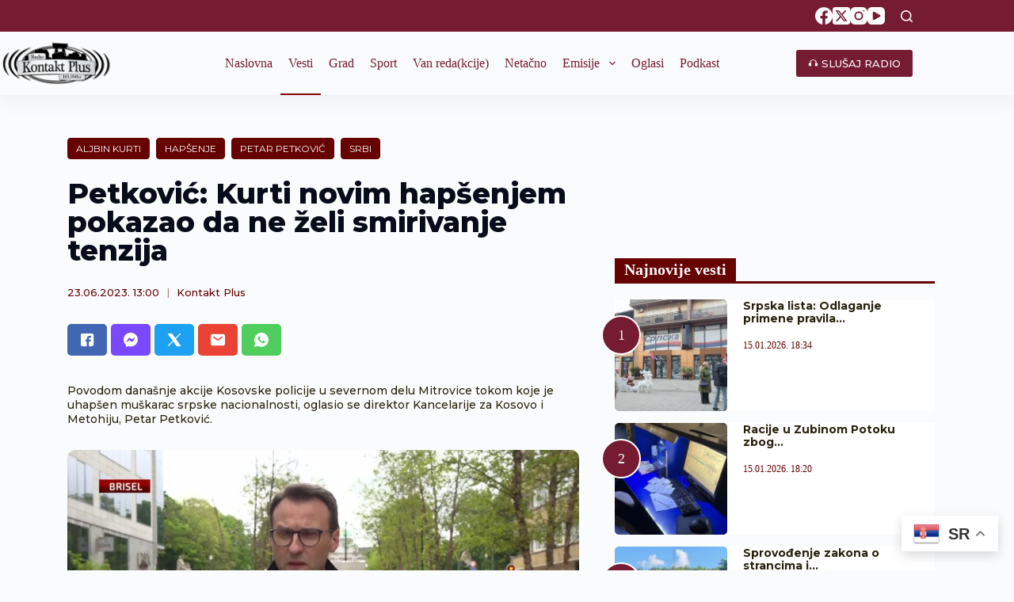

--- FILE ---
content_type: text/html; charset=UTF-8
request_url: https://radiokontaktplus.org/vesti/petkovic-novim-hapsenjem-kurti-pokazao-da-ne-zeli-smirivanje-tenzija-na-severu/30773/
body_size: 27395
content:
<!doctype html>
<html lang="sr-RS">
<head>
	
	<meta charset="UTF-8">
	<meta name="viewport" content="width=device-width, initial-scale=1, maximum-scale=5, viewport-fit=cover">
	<link rel="profile" href="https://gmpg.org/xfn/11">
	<!-- Google tag (gtag.js) -->
	<script async src="https://www.googletagmanager.com/gtag/js?id=G-5GNMQRWL45"></script>
	<script>
	  window.dataLayer = window.dataLayer || [];
	  function gtag(){dataLayer.push(arguments);}
	  gtag('js', new Date());

	  gtag('config', 'G-5GNMQRWL45');
	</script>
	<!-- Google Tag Manager -->
    <script>(function(w,d,s,l,i){w[l]=w[l]||[];w[l].push({'gtm.start':
    new Date().getTime(),event:'gtm.js'});var f=d.getElementsByTagName(s)[0],
    j=d.createElement(s),dl=l!='dataLayer'?'&l='+l:'';j.async=true;j.src=
    'https://www.googletagmanager.com/gtm.js?id='+i+dl;f.parentNode.insertBefore(j,f);
    })(window,document,'script','dataLayer','GTM-WM5VZSJ');</script>
    <!-- End Google Tag Manager -->

	<meta name='robots' content='index, follow, max-image-preview:large, max-snippet:-1, max-video-preview:-1' />
	<style>img:is([sizes="auto" i], [sizes^="auto," i]) { contain-intrinsic-size: 3000px 1500px }</style>
	
	<!-- This site is optimized with the Yoast SEO plugin v26.3 - https://yoast.com/wordpress/plugins/seo/ -->
	<title>Petković: Kurti novim hapšenjem pokazao da ne želi smirivanje tenzija - Kontakt Plus</title>
	<meta name="description" content="Povodom današnje akcije Kosovske policije u severnom delu Mitrovice tokom koje je uhapšen muškarac srpske nacionalnosti, oglasio se direktor Kancelarije za Kosovo i Metohiju, Petar Petković." />
	<link rel="canonical" href="https://radiokontaktplus.org/vesti/petkovic-novim-hapsenjem-kurti-pokazao-da-ne-zeli-smirivanje-tenzija-na-severu/30773/" />
	<meta property="og:locale" content="sr_RS" />
	<meta property="og:type" content="article" />
	<meta property="og:title" content="Petković: Kurti novim hapšenjem pokazao da ne želi smirivanje tenzija - Kontakt Plus" />
	<meta property="og:description" content="Povodom današnje akcije Kosovske policije u severnom delu Mitrovice tokom koje je uhapšen muškarac srpske nacionalnosti, oglasio se direktor Kancelarije za Kosovo i Metohiju, Petar Petković." />
	<meta property="og:url" content="https://radiokontaktplus.org/vesti/petkovic-novim-hapsenjem-kurti-pokazao-da-ne-zeli-smirivanje-tenzija-na-severu/30773/" />
	<meta property="og:site_name" content="Kontakt Plus" />
	<meta property="article:publisher" content="https://www.facebook.com/radiokontaktplus" />
	<meta property="article:published_time" content="2023-06-23T11:00:56+00:00" />
	<meta property="article:modified_time" content="2023-06-23T11:14:02+00:00" />
	<meta property="og:image" content="https://radiokontaktplus.org/wp-content/uploads/2023/06/petkovic.jpg" />
	<meta property="og:image:width" content="1252" />
	<meta property="og:image:height" content="714" />
	<meta property="og:image:type" content="image/jpeg" />
	<meta name="author" content="Kontakt Plus" />
	<meta name="twitter:card" content="summary_large_image" />
	<meta name="twitter:creator" content="@Kontakt_Kosovo" />
	<meta name="twitter:site" content="@Kontakt_Kosovo" />
	<meta name="twitter:label1" content="Написано од" />
	<meta name="twitter:data1" content="Kontakt Plus" />
	<meta name="twitter:label2" content="Процењено време читања" />
	<meta name="twitter:data2" content="1 минут" />
	<script type="application/ld+json" class="yoast-schema-graph">{"@context":"https://schema.org","@graph":[{"@type":"WebPage","@id":"https://radiokontaktplus.org/vesti/petkovic-novim-hapsenjem-kurti-pokazao-da-ne-zeli-smirivanje-tenzija-na-severu/30773/","url":"https://radiokontaktplus.org/vesti/petkovic-novim-hapsenjem-kurti-pokazao-da-ne-zeli-smirivanje-tenzija-na-severu/30773/","name":"Petković: Kurti novim hapšenjem pokazao da ne želi smirivanje tenzija - Kontakt Plus","isPartOf":{"@id":"https://radiokontaktplus.org/#website"},"primaryImageOfPage":{"@id":"https://radiokontaktplus.org/vesti/petkovic-novim-hapsenjem-kurti-pokazao-da-ne-zeli-smirivanje-tenzija-na-severu/30773/#primaryimage"},"image":{"@id":"https://radiokontaktplus.org/vesti/petkovic-novim-hapsenjem-kurti-pokazao-da-ne-zeli-smirivanje-tenzija-na-severu/30773/#primaryimage"},"thumbnailUrl":"https://radiokontaktplus.org/wp-content/uploads/2023/06/petkovic.jpg","datePublished":"2023-06-23T11:00:56+00:00","dateModified":"2023-06-23T11:14:02+00:00","author":{"@id":"https://radiokontaktplus.org/#/schema/person/045302b4bf4c7fc562fa791419d83236"},"description":"Povodom današnje akcije Kosovske policije u severnom delu Mitrovice tokom koje je uhapšen muškarac srpske nacionalnosti, oglasio se direktor Kancelarije za Kosovo i Metohiju, Petar Petković.","breadcrumb":{"@id":"https://radiokontaktplus.org/vesti/petkovic-novim-hapsenjem-kurti-pokazao-da-ne-zeli-smirivanje-tenzija-na-severu/30773/#breadcrumb"},"inLanguage":"sr-RS","potentialAction":[{"@type":"ReadAction","target":["https://radiokontaktplus.org/vesti/petkovic-novim-hapsenjem-kurti-pokazao-da-ne-zeli-smirivanje-tenzija-na-severu/30773/"]}]},{"@type":"ImageObject","inLanguage":"sr-RS","@id":"https://radiokontaktplus.org/vesti/petkovic-novim-hapsenjem-kurti-pokazao-da-ne-zeli-smirivanje-tenzija-na-severu/30773/#primaryimage","url":"https://radiokontaktplus.org/wp-content/uploads/2023/06/petkovic.jpg","contentUrl":"https://radiokontaktplus.org/wp-content/uploads/2023/06/petkovic.jpg","width":750,"height":428,"caption":"Foto: N1/video crop"},{"@type":"BreadcrumbList","@id":"https://radiokontaktplus.org/vesti/petkovic-novim-hapsenjem-kurti-pokazao-da-ne-zeli-smirivanje-tenzija-na-severu/30773/#breadcrumb","itemListElement":[{"@type":"ListItem","position":1,"name":"Naslovna","item":"https://radiokontaktplus.org/"},{"@type":"ListItem","position":2,"name":"Vesti","item":"https://radiokontaktplus.org/vesti/"},{"@type":"ListItem","position":3,"name":"Petković: Kurti novim hapšenjem pokazao da ne želi smirivanje tenzija"}]},{"@type":"WebSite","@id":"https://radiokontaktplus.org/#website","url":"https://radiokontaktplus.org/","name":"Kontakt Plus","description":"","potentialAction":[{"@type":"SearchAction","target":{"@type":"EntryPoint","urlTemplate":"https://radiokontaktplus.org/?s={search_term_string}"},"query-input":{"@type":"PropertyValueSpecification","valueRequired":true,"valueName":"search_term_string"}}],"inLanguage":"sr-RS"},{"@type":"Person","@id":"https://radiokontaktplus.org/#/schema/person/045302b4bf4c7fc562fa791419d83236","name":"Kontakt Plus","sameAs":["http://radiokontaktplus.org"],"url":"https://radiokontaktplus.org/author/radio-kontakt-plus/"}]}</script>
	<!-- / Yoast SEO plugin. -->


<link rel='dns-prefetch' href='//fonts.googleapis.com' />
<link rel='stylesheet' id='dashicons-css' href='https://radiokontaktplus.org/wp-includes/css/dashicons.min.css?ver=6.8.3' media='all' />
<link rel='stylesheet' id='post-views-counter-frontend-css' href='https://radiokontaktplus.org/wp-content/plugins/post-views-counter/css/frontend.min.css?ver=1.5.7' media='all' />
<link rel='stylesheet' id='wp-block-library-css' href='https://radiokontaktplus.org/wp-includes/css/dist/block-library/style.min.css?ver=6.8.3' media='all' />
<style id='global-styles-inline-css'>
:root{--wp--preset--aspect-ratio--square: 1;--wp--preset--aspect-ratio--4-3: 4/3;--wp--preset--aspect-ratio--3-4: 3/4;--wp--preset--aspect-ratio--3-2: 3/2;--wp--preset--aspect-ratio--2-3: 2/3;--wp--preset--aspect-ratio--16-9: 16/9;--wp--preset--aspect-ratio--9-16: 9/16;--wp--preset--color--black: #000000;--wp--preset--color--cyan-bluish-gray: #abb8c3;--wp--preset--color--white: #ffffff;--wp--preset--color--pale-pink: #f78da7;--wp--preset--color--vivid-red: #cf2e2e;--wp--preset--color--luminous-vivid-orange: #ff6900;--wp--preset--color--luminous-vivid-amber: #fcb900;--wp--preset--color--light-green-cyan: #7bdcb5;--wp--preset--color--vivid-green-cyan: #00d084;--wp--preset--color--pale-cyan-blue: #8ed1fc;--wp--preset--color--vivid-cyan-blue: #0693e3;--wp--preset--color--vivid-purple: #9b51e0;--wp--preset--color--palette-color-1: var(--theme-palette-color-1, #2872fa);--wp--preset--color--palette-color-2: var(--theme-palette-color-2, #1559ed);--wp--preset--color--palette-color-3: var(--theme-palette-color-3, #3A4F66);--wp--preset--color--palette-color-4: var(--theme-palette-color-4, #192a3d);--wp--preset--color--palette-color-5: var(--theme-palette-color-5, #e1e8ed);--wp--preset--color--palette-color-6: var(--theme-palette-color-6, #f2f5f7);--wp--preset--color--palette-color-7: var(--theme-palette-color-7, #FAFBFC);--wp--preset--color--palette-color-8: var(--theme-palette-color-8, #ffffff);--wp--preset--gradient--vivid-cyan-blue-to-vivid-purple: linear-gradient(135deg,rgba(6,147,227,1) 0%,rgb(155,81,224) 100%);--wp--preset--gradient--light-green-cyan-to-vivid-green-cyan: linear-gradient(135deg,rgb(122,220,180) 0%,rgb(0,208,130) 100%);--wp--preset--gradient--luminous-vivid-amber-to-luminous-vivid-orange: linear-gradient(135deg,rgba(252,185,0,1) 0%,rgba(255,105,0,1) 100%);--wp--preset--gradient--luminous-vivid-orange-to-vivid-red: linear-gradient(135deg,rgba(255,105,0,1) 0%,rgb(207,46,46) 100%);--wp--preset--gradient--very-light-gray-to-cyan-bluish-gray: linear-gradient(135deg,rgb(238,238,238) 0%,rgb(169,184,195) 100%);--wp--preset--gradient--cool-to-warm-spectrum: linear-gradient(135deg,rgb(74,234,220) 0%,rgb(151,120,209) 20%,rgb(207,42,186) 40%,rgb(238,44,130) 60%,rgb(251,105,98) 80%,rgb(254,248,76) 100%);--wp--preset--gradient--blush-light-purple: linear-gradient(135deg,rgb(255,206,236) 0%,rgb(152,150,240) 100%);--wp--preset--gradient--blush-bordeaux: linear-gradient(135deg,rgb(254,205,165) 0%,rgb(254,45,45) 50%,rgb(107,0,62) 100%);--wp--preset--gradient--luminous-dusk: linear-gradient(135deg,rgb(255,203,112) 0%,rgb(199,81,192) 50%,rgb(65,88,208) 100%);--wp--preset--gradient--pale-ocean: linear-gradient(135deg,rgb(255,245,203) 0%,rgb(182,227,212) 50%,rgb(51,167,181) 100%);--wp--preset--gradient--electric-grass: linear-gradient(135deg,rgb(202,248,128) 0%,rgb(113,206,126) 100%);--wp--preset--gradient--midnight: linear-gradient(135deg,rgb(2,3,129) 0%,rgb(40,116,252) 100%);--wp--preset--gradient--juicy-peach: linear-gradient(to right, #ffecd2 0%, #fcb69f 100%);--wp--preset--gradient--young-passion: linear-gradient(to right, #ff8177 0%, #ff867a 0%, #ff8c7f 21%, #f99185 52%, #cf556c 78%, #b12a5b 100%);--wp--preset--gradient--true-sunset: linear-gradient(to right, #fa709a 0%, #fee140 100%);--wp--preset--gradient--morpheus-den: linear-gradient(to top, #30cfd0 0%, #330867 100%);--wp--preset--gradient--plum-plate: linear-gradient(135deg, #667eea 0%, #764ba2 100%);--wp--preset--gradient--aqua-splash: linear-gradient(15deg, #13547a 0%, #80d0c7 100%);--wp--preset--gradient--love-kiss: linear-gradient(to top, #ff0844 0%, #ffb199 100%);--wp--preset--gradient--new-retrowave: linear-gradient(to top, #3b41c5 0%, #a981bb 49%, #ffc8a9 100%);--wp--preset--gradient--plum-bath: linear-gradient(to top, #cc208e 0%, #6713d2 100%);--wp--preset--gradient--high-flight: linear-gradient(to right, #0acffe 0%, #495aff 100%);--wp--preset--gradient--teen-party: linear-gradient(-225deg, #FF057C 0%, #8D0B93 50%, #321575 100%);--wp--preset--gradient--fabled-sunset: linear-gradient(-225deg, #231557 0%, #44107A 29%, #FF1361 67%, #FFF800 100%);--wp--preset--gradient--arielle-smile: radial-gradient(circle 248px at center, #16d9e3 0%, #30c7ec 47%, #46aef7 100%);--wp--preset--gradient--itmeo-branding: linear-gradient(180deg, #2af598 0%, #009efd 100%);--wp--preset--gradient--deep-blue: linear-gradient(to right, #6a11cb 0%, #2575fc 100%);--wp--preset--gradient--strong-bliss: linear-gradient(to right, #f78ca0 0%, #f9748f 19%, #fd868c 60%, #fe9a8b 100%);--wp--preset--gradient--sweet-period: linear-gradient(to top, #3f51b1 0%, #5a55ae 13%, #7b5fac 25%, #8f6aae 38%, #a86aa4 50%, #cc6b8e 62%, #f18271 75%, #f3a469 87%, #f7c978 100%);--wp--preset--gradient--purple-division: linear-gradient(to top, #7028e4 0%, #e5b2ca 100%);--wp--preset--gradient--cold-evening: linear-gradient(to top, #0c3483 0%, #a2b6df 100%, #6b8cce 100%, #a2b6df 100%);--wp--preset--gradient--mountain-rock: linear-gradient(to right, #868f96 0%, #596164 100%);--wp--preset--gradient--desert-hump: linear-gradient(to top, #c79081 0%, #dfa579 100%);--wp--preset--gradient--ethernal-constance: linear-gradient(to top, #09203f 0%, #537895 100%);--wp--preset--gradient--happy-memories: linear-gradient(-60deg, #ff5858 0%, #f09819 100%);--wp--preset--gradient--grown-early: linear-gradient(to top, #0ba360 0%, #3cba92 100%);--wp--preset--gradient--morning-salad: linear-gradient(-225deg, #B7F8DB 0%, #50A7C2 100%);--wp--preset--gradient--night-call: linear-gradient(-225deg, #AC32E4 0%, #7918F2 48%, #4801FF 100%);--wp--preset--gradient--mind-crawl: linear-gradient(-225deg, #473B7B 0%, #3584A7 51%, #30D2BE 100%);--wp--preset--gradient--angel-care: linear-gradient(-225deg, #FFE29F 0%, #FFA99F 48%, #FF719A 100%);--wp--preset--gradient--juicy-cake: linear-gradient(to top, #e14fad 0%, #f9d423 100%);--wp--preset--gradient--rich-metal: linear-gradient(to right, #d7d2cc 0%, #304352 100%);--wp--preset--gradient--mole-hall: linear-gradient(-20deg, #616161 0%, #9bc5c3 100%);--wp--preset--gradient--cloudy-knoxville: linear-gradient(120deg, #fdfbfb 0%, #ebedee 100%);--wp--preset--gradient--soft-grass: linear-gradient(to top, #c1dfc4 0%, #deecdd 100%);--wp--preset--gradient--saint-petersburg: linear-gradient(135deg, #f5f7fa 0%, #c3cfe2 100%);--wp--preset--gradient--everlasting-sky: linear-gradient(135deg, #fdfcfb 0%, #e2d1c3 100%);--wp--preset--gradient--kind-steel: linear-gradient(-20deg, #e9defa 0%, #fbfcdb 100%);--wp--preset--gradient--over-sun: linear-gradient(60deg, #abecd6 0%, #fbed96 100%);--wp--preset--gradient--premium-white: linear-gradient(to top, #d5d4d0 0%, #d5d4d0 1%, #eeeeec 31%, #efeeec 75%, #e9e9e7 100%);--wp--preset--gradient--clean-mirror: linear-gradient(45deg, #93a5cf 0%, #e4efe9 100%);--wp--preset--gradient--wild-apple: linear-gradient(to top, #d299c2 0%, #fef9d7 100%);--wp--preset--gradient--snow-again: linear-gradient(to top, #e6e9f0 0%, #eef1f5 100%);--wp--preset--gradient--confident-cloud: linear-gradient(to top, #dad4ec 0%, #dad4ec 1%, #f3e7e9 100%);--wp--preset--gradient--glass-water: linear-gradient(to top, #dfe9f3 0%, white 100%);--wp--preset--gradient--perfect-white: linear-gradient(-225deg, #E3FDF5 0%, #FFE6FA 100%);--wp--preset--font-size--small: 13px;--wp--preset--font-size--medium: 20px;--wp--preset--font-size--large: clamp(22px, 1.375rem + ((1vw - 3.2px) * 0.625), 30px);--wp--preset--font-size--x-large: clamp(30px, 1.875rem + ((1vw - 3.2px) * 1.563), 50px);--wp--preset--font-size--xx-large: clamp(45px, 2.813rem + ((1vw - 3.2px) * 2.734), 80px);--wp--preset--spacing--20: 0.44rem;--wp--preset--spacing--30: 0.67rem;--wp--preset--spacing--40: 1rem;--wp--preset--spacing--50: 1.5rem;--wp--preset--spacing--60: 2.25rem;--wp--preset--spacing--70: 3.38rem;--wp--preset--spacing--80: 5.06rem;--wp--preset--shadow--natural: 6px 6px 9px rgba(0, 0, 0, 0.2);--wp--preset--shadow--deep: 12px 12px 50px rgba(0, 0, 0, 0.4);--wp--preset--shadow--sharp: 6px 6px 0px rgba(0, 0, 0, 0.2);--wp--preset--shadow--outlined: 6px 6px 0px -3px rgba(255, 255, 255, 1), 6px 6px rgba(0, 0, 0, 1);--wp--preset--shadow--crisp: 6px 6px 0px rgba(0, 0, 0, 1);}:root { --wp--style--global--content-size: var(--theme-block-max-width);--wp--style--global--wide-size: var(--theme-block-wide-max-width); }:where(body) { margin: 0; }.wp-site-blocks > .alignleft { float: left; margin-right: 2em; }.wp-site-blocks > .alignright { float: right; margin-left: 2em; }.wp-site-blocks > .aligncenter { justify-content: center; margin-left: auto; margin-right: auto; }:where(.wp-site-blocks) > * { margin-block-start: var(--theme-content-spacing); margin-block-end: 0; }:where(.wp-site-blocks) > :first-child { margin-block-start: 0; }:where(.wp-site-blocks) > :last-child { margin-block-end: 0; }:root { --wp--style--block-gap: var(--theme-content-spacing); }:root :where(.is-layout-flow) > :first-child{margin-block-start: 0;}:root :where(.is-layout-flow) > :last-child{margin-block-end: 0;}:root :where(.is-layout-flow) > *{margin-block-start: var(--theme-content-spacing);margin-block-end: 0;}:root :where(.is-layout-constrained) > :first-child{margin-block-start: 0;}:root :where(.is-layout-constrained) > :last-child{margin-block-end: 0;}:root :where(.is-layout-constrained) > *{margin-block-start: var(--theme-content-spacing);margin-block-end: 0;}:root :where(.is-layout-flex){gap: var(--theme-content-spacing);}:root :where(.is-layout-grid){gap: var(--theme-content-spacing);}.is-layout-flow > .alignleft{float: left;margin-inline-start: 0;margin-inline-end: 2em;}.is-layout-flow > .alignright{float: right;margin-inline-start: 2em;margin-inline-end: 0;}.is-layout-flow > .aligncenter{margin-left: auto !important;margin-right: auto !important;}.is-layout-constrained > .alignleft{float: left;margin-inline-start: 0;margin-inline-end: 2em;}.is-layout-constrained > .alignright{float: right;margin-inline-start: 2em;margin-inline-end: 0;}.is-layout-constrained > .aligncenter{margin-left: auto !important;margin-right: auto !important;}.is-layout-constrained > :where(:not(.alignleft):not(.alignright):not(.alignfull)){max-width: var(--wp--style--global--content-size);margin-left: auto !important;margin-right: auto !important;}.is-layout-constrained > .alignwide{max-width: var(--wp--style--global--wide-size);}body .is-layout-flex{display: flex;}.is-layout-flex{flex-wrap: wrap;align-items: center;}.is-layout-flex > :is(*, div){margin: 0;}body .is-layout-grid{display: grid;}.is-layout-grid > :is(*, div){margin: 0;}body{padding-top: 0px;padding-right: 0px;padding-bottom: 0px;padding-left: 0px;}.has-black-color{color: var(--wp--preset--color--black) !important;}.has-cyan-bluish-gray-color{color: var(--wp--preset--color--cyan-bluish-gray) !important;}.has-white-color{color: var(--wp--preset--color--white) !important;}.has-pale-pink-color{color: var(--wp--preset--color--pale-pink) !important;}.has-vivid-red-color{color: var(--wp--preset--color--vivid-red) !important;}.has-luminous-vivid-orange-color{color: var(--wp--preset--color--luminous-vivid-orange) !important;}.has-luminous-vivid-amber-color{color: var(--wp--preset--color--luminous-vivid-amber) !important;}.has-light-green-cyan-color{color: var(--wp--preset--color--light-green-cyan) !important;}.has-vivid-green-cyan-color{color: var(--wp--preset--color--vivid-green-cyan) !important;}.has-pale-cyan-blue-color{color: var(--wp--preset--color--pale-cyan-blue) !important;}.has-vivid-cyan-blue-color{color: var(--wp--preset--color--vivid-cyan-blue) !important;}.has-vivid-purple-color{color: var(--wp--preset--color--vivid-purple) !important;}.has-palette-color-1-color{color: var(--wp--preset--color--palette-color-1) !important;}.has-palette-color-2-color{color: var(--wp--preset--color--palette-color-2) !important;}.has-palette-color-3-color{color: var(--wp--preset--color--palette-color-3) !important;}.has-palette-color-4-color{color: var(--wp--preset--color--palette-color-4) !important;}.has-palette-color-5-color{color: var(--wp--preset--color--palette-color-5) !important;}.has-palette-color-6-color{color: var(--wp--preset--color--palette-color-6) !important;}.has-palette-color-7-color{color: var(--wp--preset--color--palette-color-7) !important;}.has-palette-color-8-color{color: var(--wp--preset--color--palette-color-8) !important;}.has-black-background-color{background-color: var(--wp--preset--color--black) !important;}.has-cyan-bluish-gray-background-color{background-color: var(--wp--preset--color--cyan-bluish-gray) !important;}.has-white-background-color{background-color: var(--wp--preset--color--white) !important;}.has-pale-pink-background-color{background-color: var(--wp--preset--color--pale-pink) !important;}.has-vivid-red-background-color{background-color: var(--wp--preset--color--vivid-red) !important;}.has-luminous-vivid-orange-background-color{background-color: var(--wp--preset--color--luminous-vivid-orange) !important;}.has-luminous-vivid-amber-background-color{background-color: var(--wp--preset--color--luminous-vivid-amber) !important;}.has-light-green-cyan-background-color{background-color: var(--wp--preset--color--light-green-cyan) !important;}.has-vivid-green-cyan-background-color{background-color: var(--wp--preset--color--vivid-green-cyan) !important;}.has-pale-cyan-blue-background-color{background-color: var(--wp--preset--color--pale-cyan-blue) !important;}.has-vivid-cyan-blue-background-color{background-color: var(--wp--preset--color--vivid-cyan-blue) !important;}.has-vivid-purple-background-color{background-color: var(--wp--preset--color--vivid-purple) !important;}.has-palette-color-1-background-color{background-color: var(--wp--preset--color--palette-color-1) !important;}.has-palette-color-2-background-color{background-color: var(--wp--preset--color--palette-color-2) !important;}.has-palette-color-3-background-color{background-color: var(--wp--preset--color--palette-color-3) !important;}.has-palette-color-4-background-color{background-color: var(--wp--preset--color--palette-color-4) !important;}.has-palette-color-5-background-color{background-color: var(--wp--preset--color--palette-color-5) !important;}.has-palette-color-6-background-color{background-color: var(--wp--preset--color--palette-color-6) !important;}.has-palette-color-7-background-color{background-color: var(--wp--preset--color--palette-color-7) !important;}.has-palette-color-8-background-color{background-color: var(--wp--preset--color--palette-color-8) !important;}.has-black-border-color{border-color: var(--wp--preset--color--black) !important;}.has-cyan-bluish-gray-border-color{border-color: var(--wp--preset--color--cyan-bluish-gray) !important;}.has-white-border-color{border-color: var(--wp--preset--color--white) !important;}.has-pale-pink-border-color{border-color: var(--wp--preset--color--pale-pink) !important;}.has-vivid-red-border-color{border-color: var(--wp--preset--color--vivid-red) !important;}.has-luminous-vivid-orange-border-color{border-color: var(--wp--preset--color--luminous-vivid-orange) !important;}.has-luminous-vivid-amber-border-color{border-color: var(--wp--preset--color--luminous-vivid-amber) !important;}.has-light-green-cyan-border-color{border-color: var(--wp--preset--color--light-green-cyan) !important;}.has-vivid-green-cyan-border-color{border-color: var(--wp--preset--color--vivid-green-cyan) !important;}.has-pale-cyan-blue-border-color{border-color: var(--wp--preset--color--pale-cyan-blue) !important;}.has-vivid-cyan-blue-border-color{border-color: var(--wp--preset--color--vivid-cyan-blue) !important;}.has-vivid-purple-border-color{border-color: var(--wp--preset--color--vivid-purple) !important;}.has-palette-color-1-border-color{border-color: var(--wp--preset--color--palette-color-1) !important;}.has-palette-color-2-border-color{border-color: var(--wp--preset--color--palette-color-2) !important;}.has-palette-color-3-border-color{border-color: var(--wp--preset--color--palette-color-3) !important;}.has-palette-color-4-border-color{border-color: var(--wp--preset--color--palette-color-4) !important;}.has-palette-color-5-border-color{border-color: var(--wp--preset--color--palette-color-5) !important;}.has-palette-color-6-border-color{border-color: var(--wp--preset--color--palette-color-6) !important;}.has-palette-color-7-border-color{border-color: var(--wp--preset--color--palette-color-7) !important;}.has-palette-color-8-border-color{border-color: var(--wp--preset--color--palette-color-8) !important;}.has-vivid-cyan-blue-to-vivid-purple-gradient-background{background: var(--wp--preset--gradient--vivid-cyan-blue-to-vivid-purple) !important;}.has-light-green-cyan-to-vivid-green-cyan-gradient-background{background: var(--wp--preset--gradient--light-green-cyan-to-vivid-green-cyan) !important;}.has-luminous-vivid-amber-to-luminous-vivid-orange-gradient-background{background: var(--wp--preset--gradient--luminous-vivid-amber-to-luminous-vivid-orange) !important;}.has-luminous-vivid-orange-to-vivid-red-gradient-background{background: var(--wp--preset--gradient--luminous-vivid-orange-to-vivid-red) !important;}.has-very-light-gray-to-cyan-bluish-gray-gradient-background{background: var(--wp--preset--gradient--very-light-gray-to-cyan-bluish-gray) !important;}.has-cool-to-warm-spectrum-gradient-background{background: var(--wp--preset--gradient--cool-to-warm-spectrum) !important;}.has-blush-light-purple-gradient-background{background: var(--wp--preset--gradient--blush-light-purple) !important;}.has-blush-bordeaux-gradient-background{background: var(--wp--preset--gradient--blush-bordeaux) !important;}.has-luminous-dusk-gradient-background{background: var(--wp--preset--gradient--luminous-dusk) !important;}.has-pale-ocean-gradient-background{background: var(--wp--preset--gradient--pale-ocean) !important;}.has-electric-grass-gradient-background{background: var(--wp--preset--gradient--electric-grass) !important;}.has-midnight-gradient-background{background: var(--wp--preset--gradient--midnight) !important;}.has-juicy-peach-gradient-background{background: var(--wp--preset--gradient--juicy-peach) !important;}.has-young-passion-gradient-background{background: var(--wp--preset--gradient--young-passion) !important;}.has-true-sunset-gradient-background{background: var(--wp--preset--gradient--true-sunset) !important;}.has-morpheus-den-gradient-background{background: var(--wp--preset--gradient--morpheus-den) !important;}.has-plum-plate-gradient-background{background: var(--wp--preset--gradient--plum-plate) !important;}.has-aqua-splash-gradient-background{background: var(--wp--preset--gradient--aqua-splash) !important;}.has-love-kiss-gradient-background{background: var(--wp--preset--gradient--love-kiss) !important;}.has-new-retrowave-gradient-background{background: var(--wp--preset--gradient--new-retrowave) !important;}.has-plum-bath-gradient-background{background: var(--wp--preset--gradient--plum-bath) !important;}.has-high-flight-gradient-background{background: var(--wp--preset--gradient--high-flight) !important;}.has-teen-party-gradient-background{background: var(--wp--preset--gradient--teen-party) !important;}.has-fabled-sunset-gradient-background{background: var(--wp--preset--gradient--fabled-sunset) !important;}.has-arielle-smile-gradient-background{background: var(--wp--preset--gradient--arielle-smile) !important;}.has-itmeo-branding-gradient-background{background: var(--wp--preset--gradient--itmeo-branding) !important;}.has-deep-blue-gradient-background{background: var(--wp--preset--gradient--deep-blue) !important;}.has-strong-bliss-gradient-background{background: var(--wp--preset--gradient--strong-bliss) !important;}.has-sweet-period-gradient-background{background: var(--wp--preset--gradient--sweet-period) !important;}.has-purple-division-gradient-background{background: var(--wp--preset--gradient--purple-division) !important;}.has-cold-evening-gradient-background{background: var(--wp--preset--gradient--cold-evening) !important;}.has-mountain-rock-gradient-background{background: var(--wp--preset--gradient--mountain-rock) !important;}.has-desert-hump-gradient-background{background: var(--wp--preset--gradient--desert-hump) !important;}.has-ethernal-constance-gradient-background{background: var(--wp--preset--gradient--ethernal-constance) !important;}.has-happy-memories-gradient-background{background: var(--wp--preset--gradient--happy-memories) !important;}.has-grown-early-gradient-background{background: var(--wp--preset--gradient--grown-early) !important;}.has-morning-salad-gradient-background{background: var(--wp--preset--gradient--morning-salad) !important;}.has-night-call-gradient-background{background: var(--wp--preset--gradient--night-call) !important;}.has-mind-crawl-gradient-background{background: var(--wp--preset--gradient--mind-crawl) !important;}.has-angel-care-gradient-background{background: var(--wp--preset--gradient--angel-care) !important;}.has-juicy-cake-gradient-background{background: var(--wp--preset--gradient--juicy-cake) !important;}.has-rich-metal-gradient-background{background: var(--wp--preset--gradient--rich-metal) !important;}.has-mole-hall-gradient-background{background: var(--wp--preset--gradient--mole-hall) !important;}.has-cloudy-knoxville-gradient-background{background: var(--wp--preset--gradient--cloudy-knoxville) !important;}.has-soft-grass-gradient-background{background: var(--wp--preset--gradient--soft-grass) !important;}.has-saint-petersburg-gradient-background{background: var(--wp--preset--gradient--saint-petersburg) !important;}.has-everlasting-sky-gradient-background{background: var(--wp--preset--gradient--everlasting-sky) !important;}.has-kind-steel-gradient-background{background: var(--wp--preset--gradient--kind-steel) !important;}.has-over-sun-gradient-background{background: var(--wp--preset--gradient--over-sun) !important;}.has-premium-white-gradient-background{background: var(--wp--preset--gradient--premium-white) !important;}.has-clean-mirror-gradient-background{background: var(--wp--preset--gradient--clean-mirror) !important;}.has-wild-apple-gradient-background{background: var(--wp--preset--gradient--wild-apple) !important;}.has-snow-again-gradient-background{background: var(--wp--preset--gradient--snow-again) !important;}.has-confident-cloud-gradient-background{background: var(--wp--preset--gradient--confident-cloud) !important;}.has-glass-water-gradient-background{background: var(--wp--preset--gradient--glass-water) !important;}.has-perfect-white-gradient-background{background: var(--wp--preset--gradient--perfect-white) !important;}.has-small-font-size{font-size: var(--wp--preset--font-size--small) !important;}.has-medium-font-size{font-size: var(--wp--preset--font-size--medium) !important;}.has-large-font-size{font-size: var(--wp--preset--font-size--large) !important;}.has-x-large-font-size{font-size: var(--wp--preset--font-size--x-large) !important;}.has-xx-large-font-size{font-size: var(--wp--preset--font-size--xx-large) !important;}
:root :where(.wp-block-pullquote){font-size: clamp(0.984em, 0.984rem + ((1vw - 0.2em) * 0.645), 1.5em);line-height: 1.6;}
</style>
<style id='wpxpo-global-style-inline-css'>
:root { --preset-color1: #00ADB5 --preset-color2: #F08A5D --preset-color3: #B83B5E --preset-color4: #B83B5E --preset-color5: #71C9CE --preset-color6: #F38181 --preset-color7: #FF2E63 --preset-color8: #EEEEEE --preset-color9: #F9ED69 }
</style>
<style id='ultp-preset-colors-style-inline-css'>
:root { --postx_preset_Base_1_color: #ffffff; --postx_preset_Base_2_color: #f7f4ed; --postx_preset_Base_3_color: #D6D1B4; --postx_preset_Primary_color: #fab42a; --postx_preset_Secondary_color: #f4cd4e; --postx_preset_Tertiary_color: #3B3118; --postx_preset_Contrast_3_color: #6F6C53; --postx_preset_Contrast_2_color: #483d1f; --postx_preset_Contrast_1_color: #29230f; --postx_preset_Over_Primary_color: #ffffff;  }
</style>
<style id='ultp-preset-gradient-style-inline-css'>
:root { --postx_preset_Primary_to_Secondary_to_Right_gradient: linear-gradient(90deg, var(--postx_preset_Primary_color) 0%, var(--postx_preset_Secondary_color) 100%); --postx_preset_Primary_to_Secondary_to_Bottom_gradient: linear-gradient(180deg, var(--postx_preset_Primary_color) 0%, var(--postx_preset_Secondary_color) 100%); --postx_preset_Secondary_to_Primary_to_Right_gradient: linear-gradient(90deg, var(--postx_preset_Secondary_color) 0%, var(--postx_preset_Primary_color) 100%); --postx_preset_Secondary_to_Primary_to_Bottom_gradient: linear-gradient(180deg, var(--postx_preset_Secondary_color) 0%, var(--postx_preset_Primary_color) 100%); --postx_preset_Cold_Evening_gradient: linear-gradient(0deg, rgb(12, 52, 131) 0%, rgb(162, 182, 223) 100%, rgb(107, 140, 206) 100%, rgb(162, 182, 223) 100%); --postx_preset_Purple_Division_gradient: linear-gradient(0deg, rgb(112, 40, 228) 0%, rgb(229, 178, 202) 100%); --postx_preset_Over_Sun_gradient: linear-gradient(60deg, rgb(171, 236, 214) 0%, rgb(251, 237, 150) 100%); --postx_preset_Morning_Salad_gradient: linear-gradient(-255deg, rgb(183, 248, 219) 0%, rgb(80, 167, 194) 100%); --postx_preset_Fabled_Sunset_gradient: linear-gradient(-270deg, rgb(35, 21, 87) 0%, rgb(68, 16, 122) 29%, rgb(255, 19, 97) 67%, rgb(255, 248, 0) 100%);  }
</style>
<style id='ultp-preset-typo-style-inline-css'>
@import url('https://fonts.googleapis.com/css?family=Montserrat:100,200,300,400,500,600,700,800,900,100i,200i,300i,400i,500i,600i,700i,800i,900i'); :root { --postx_preset_Heading_typo_font_family: Montserrat; --postx_preset_Heading_typo_font_family_type: sans-serif; --postx_preset_Heading_typo_font_weight: 800; --postx_preset_Heading_typo_font_style: normal; --postx_preset_Heading_typo_text_decoration: none; --postx_preset_Body_and_Others_typo_font_family: Montserrat; --postx_preset_Body_and_Others_typo_font_family_type: sans-serif; --postx_preset_Body_and_Others_typo_font_weight: 100; --postx_preset_body_typo_font_size_lg: 21px; --postx_preset_paragraph_1_typo_font_size_lg: 14px; --postx_preset_paragraph_2_typo_font_size_lg: 14px; --postx_preset_paragraph_3_typo_font_size_lg: 14px; --postx_preset_heading_h1_typo_font_size_lg: 26px; --postx_preset_heading_h1_typo_line_height_lg: 28px; --postx_preset_heading_h2_typo_font_size_lg: 22px; --postx_preset_heading_h2_typo_line_height_lg: 24px; --postx_preset_heading_h3_typo_font_size_lg: 18px; --postx_preset_heading_h3_typo_line_height_lg: 20px; --postx_preset_heading_h4_typo_font_size_lg: 16px; --postx_preset_heading_h4_typo_line_height_lg: 20px; --postx_preset_heading_h5_typo_font_size_lg: 16px; --postx_preset_heading_h5_typo_line_height_lg: 20px; --postx_preset_heading_h6_typo_font_size_lg: 18px; --postx_preset_heading_h6_typo_line_height_lg: 20px; }
</style>
<link rel='stylesheet' id='ultp-style-css' href='https://radiokontaktplus.org/wp-content/plugins/ultimate-post/assets/css/style.min.css?ver=5.0.1' media='all' />
<style id='ultp-post-25031-inline-css'>
@import url('https://fonts.googleapis.com/css?family=Montserrat:400:400,800,500,500,400,700,500,500,500,700,700,700,400,700,700,400,700');@import url('https://fonts.googleapis.com/css?family=Montserrat:800:400,800,500,500,400,700,500,500,500,700,700,700,400,700,700,400,700');@import url('https://fonts.googleapis.com/css?family=Montserrat:500:400,800,500,500,400,700,500,500,500,700,700,700,400,700,700,400,700');@import url('https://fonts.googleapis.com/css?family=Lato:400:400,800,500,500,400,700,500,500,500,700,700,700,400,700,700,400,700');@import url('https://fonts.googleapis.com/css?family=Lato:700:400,800,500,500,400,700,500,500,500,700,700,700,400,700,700,400,700');@import url('https://fonts.googleapis.com/css?family=Montserrat:700:400,800,500,500,400,700,500,500,500,700,700,700,400,700,700,400,700');.ultp-block-298b66 .ultp-wrapper-block { border-radius:10px 10px 10px 10px; }.ultp-block-298b66 .ultp-wrapper-block { padding:30px 15px 30px 15px; }@media (min-width: 992px) {}@media only screen and (max-width: 991px) and (min-width: 768px) {}@media (max-width: 767px) {}.ultp-block-ba74f4 .ultp-builder-tag a { border-radius:4px 4px 4px 4px; }.ultp-block-ba74f4 .ultp-builder-tag a{font-size:12px;}.ultp-block-ba74f4 .ultp-builder-tag a:not(:last-child) {margin-right:8px}.ultp-block-ba74f4 .ultp-builder-tag a{ padding:5px 10px 5px 10px }.ultp-block-ba74f4 .ultp-builder-tag { justify-content:flex-start; }.ultp-block-ba74f4 .ultp-builder-tag svg {height:16px; width:16px;}.ultp-block-ba74f4 .ultp-builder-tag svg {margin-right:10px }.ultp-block-ba74f4 .ultp-builder-tag a, .ultp-block-ba74f4 .tag-builder-content {color:var(--theme-palette-color-7, #FAFBFC);}.ultp-block-ba74f4 .ultp-builder-tag a {background:rgba(102,2,2,1);}.ultp-block-ba74f4 .ultp-builder-tag a{ border-color:  rgba(102,2,2,1); border-style: solid; border-width: 1px 1px 1px 1px; }.ultp-block-ba74f4 .ultp-builder-tag a:hover { color:var(--postx_preset_Contrast_3_color); }.ultp-block-ba74f4 .ultp-builder-tag a:hover {background:rgba(117,27,50,1);}.ultp-block-ba74f4 .ultp-builder-tag a{font-family:Montserrat,sans-serif;font-weight:400;text-transform:uppercase;text-decoration:none;}.ultp-block-ba74f4 .ultp-builder-tag svg {fill:var(--postx_preset_Contrast_2_color); stroke:var(--postx_preset_Contrast_2_color) }@media (min-width: 992px) {}@media only screen and (max-width: 991px) and (min-width: 768px) {}@media (max-width: 767px) {}.ultp-block-421a09 .ultp-builder-title { margin:0 } .ultp-block-421a09 .ultp-builder-title , .edit-post-visual-editor .ultp-block-421a09 .ultp-builder-title{font-size:36px;line-height:36px !important;}.ultp-block-421a09 .ultp-builder-title {text-align:left;}@media (max-width: 767px) {.ultp-block-421a09 .ultp-builder-title { margin:0 } .ultp-block-421a09 .ultp-builder-title , .edit-post-visual-editor .ultp-block-421a09 .ultp-builder-title{font-size:26px;}}.ultp-block-421a09 .ultp-builder-title, .edit-post-visual-editor .ultp-block-421a09 .ultp-builder-title {color:rgba(7,12,26,1);}.ultp-block-421a09 .ultp-builder-title { margin:0 } .ultp-block-421a09 .ultp-builder-title , .edit-post-visual-editor .ultp-block-421a09 .ultp-builder-title{font-family:Montserrat,sans-serif;font-weight:800;}@media (min-width: 992px) {}@media only screen and (max-width: 991px) and (min-width: 768px) {}@media (max-width: 767px) {}.ultp-block-4b01e4 .ultp-meta-separator::after {margin: 0 10px;}.ultp-block-4b01e4  .ultp-advance-post-meta div > span > span{font-size:15px;line-height:20px !important;}.ultp-block-4b01e4 .ultp-advance-post-meta span.ultp-auth-name, 
        .ultp-block-4b01e4 .ultp-advance-post-meta span.ultp-auth-heading, 
        .ultp-block-4b01e4 .ultp-advance-post-meta a.ultp-auth-name{font-size:13px;line-height:20px !important;}.ultp-block-4b01e4 .ultp-advance-post-meta span.ultp-date-meta > span{font-size:13px;line-height:20px !important;}.ultp-block-4b01e4 .ultp-advance-post-meta span.ultp-comment-count, 
        .ultp-block-4b01e4 .ultp-advance-post-meta span.ultp-comment-label{font-size:15px;line-height:20px !important;}.ultp-block-4b01e4 .ultp-advance-post-meta span.ultp-view-count, 
        .ultp-block-4b01e4 .ultp-advance-post-meta span.ultp-view-label{font-size:15px;line-height:20px !important;}.ultp-block-4b01e4 .ultp-advance-post-meta span.ultp-readTime-wrap *{font-size:15px;line-height:20px !important;}.ultp-block-4b01e4 .ultp-advance-post-meta span.ultp-post-cat a, 
        .ultp-block-4b01e4 .ultp-advance-post-meta span.ultp-cat-label{font-size:13px;}.ultp-block-4b01e4 .ultp-post-cat a:not(:first-child) { margin-left:12px }.ultp-block-4b01e4 .ultp-advance-post-meta span.ultp-post-tag a, 
        .ultp-block-4b01e4 .ultp-advance-post-meta span.ultp-tag-label{font-size:15px;line-height:20px !important;}.ultp-block-4b01e4 .ultp-post-tag a:not(:first-child) { margin-left:7px;}.ultp-block-4b01e4 .ultp-block-wrapper .ultp-advance-post-meta, 
          .ultp-block-4b01e4 .ultp-contentMeta > div { justify-content:left; }.ultp-block-4b01e4 .ultp-meta-separator::after { color: rgba(102,2,2,1);}.ultp-block-4b01e4 .ultp-advance-post-meta  span { color:var(--postx_preset_Contrast_1_color);}.ultp-block-4b01e4  .ultp-advance-post-meta div > span > span{}.ultp-block-4b01e4 .ultp-advance-post-meta span.ultp-auth-name, 
      .ultp-block-4b01e4 .ultp-advance-post-meta a.ultp-auth-name { color:rgba(102,2,2,1) }.ultp-block-4b01e4 .ultp-advance-post-meta span.ultp-auth-name:hover, 
        .ultp-block-4b01e4 .ultp-advance-post-meta a.ultp-auth-name:hover { color:rgba(102,2,2,1) }.ultp-block-4b01e4 .ultp-advance-post-meta span.ultp-auth-name, 
        .ultp-block-4b01e4 .ultp-advance-post-meta span.ultp-auth-heading, 
        .ultp-block-4b01e4 .ultp-advance-post-meta a.ultp-auth-name{font-family:Montserrat,sans-serif;font-weight:500;}.ultp-block-4b01e4 .ultp-advance-post-meta span.ultp-date-meta span.ultp-post-date__val { color:rgba(102,2,2,1) }.ultp-block-4b01e4 .ultp-advance-post-meta span.ultp-date-meta > span{font-family:Montserrat,sans-serif;font-weight:500;}.ultp-block-4b01e4 .ultp-advance-post-meta span.ultp-comment-count, 
        .ultp-block-4b01e4 .ultp-advance-post-meta span.ultp-comment-label{}.ultp-block-4b01e4 .ultp-advance-post-meta span.ultp-comment-label { color:var(--postx_preset_Contrast_2_color) }.ultp-block-4b01e4 .ultp-comment-label {order: 0; margin-left: 5px;}.ultp-block-4b01e4 .ultp-advance-post-meta span.ultp-view-count, 
        .ultp-block-4b01e4 .ultp-advance-post-meta span.ultp-view-label{}.ultp-block-4b01e4 .ultp-advance-post-meta span.ultp-view-label { color:var(--postx_preset_Contrast_2_color) }.ultp-block-4b01e4 .ultp-view-label {order: 0; margin-left: 5px;}.ultp-block-4b01e4 .ultp-advance-post-meta span.ultp-readTime-wrap { color:rgba(116,116,116,1) }.ultp-block-4b01e4 .ultp-advance-post-meta span.ultp-readTime-wrap *{}.ultp-block-4b01e4 .ultp-read-label {order: 0; margin-left: 5px;}.ultp-block-4b01e4 .ultp-advance-post-meta span.ultp-post-cat a { color:rgba(90,90,90,1) }.ultp-block-4b01e4 .ultp-advance-post-meta span.ultp-post-cat a:hover { color:rgba(203,203,203,1) }.ultp-block-4b01e4 .ultp-advance-post-meta span.ultp-post-cat a, 
        .ultp-block-4b01e4 .ultp-advance-post-meta span.ultp-cat-label{font-family:Lato,sans-serif;font-weight:400;text-decoration:none;}.ultp-block-4b01e4 .ultp-advance-post-meta span.ultp-post-tag a, 
        .ultp-block-4b01e4 .ultp-advance-post-meta span.ultp-tag-label{text-decoration:none;}@media (min-width: 992px) {}@media only screen and (max-width: 991px) and (min-width: 768px) {}@media (max-width: 767px) {}.ultp-block-d61ab9 .ultp-post-share-item a .ultp-post-share-item-label{font-size:16px;}.ultp-block-d61ab9 .ultp-post-share-item .ultp-post-share-item-icon svg { height:20px !important; width:20px !important;}.ultp-block-d61ab9 .ultp-post-share-item-inner-block .ultp-post-share-item a { padding:10px 15px 10px 15px !important; }.ultp-block-d61ab9 .ultp-post-share-item-inner-block .ultp-post-share-item {margin:5px 5px 5px 0px !important; }.ultp-block-d61ab9 .ultp-post-share-count-section { margin:0px 15px 0px 0px }.ultp-block-d61ab9 .ultp-post-share-item-icon svg { fill:var(--postx_preset_Over_Primary_color); }
      .ultp-block-d61ab9  .ultp-post-share-item-label { color:var(--postx_preset_Over_Primary_color) }.ultp-block-d61ab9 .ultp-post-share-item a { background-color: var(--postx_preset_Primary_color); }.ultp-block-d61ab9 .ultp-post-share-item:hover .ultp-post-share-item-icon svg { fill:var(--postx_preset_Over_Primary_color); }
        .ultp-block-d61ab9 .ultp-post-share-item:hover .ultp-post-share-item-label{ color:var(--postx_preset_Over_Primary_color) }.ultp-block-d61ab9 .ultp-post-share-item a:hover { background-color:var(--postx_preset_Secondary_color); } .ultp-block-d61ab9 .ultp-repeat-0.ultp-post-share-item a .ultp-post-share-item-icon svg { fill:#fff !important; }
              .ultp-block-d61ab9 .ultp-repeat-0.ultp-post-share-item .ultp-post-share-item-label { color:#fff }.ultp-block-d61ab9 .ultp-repeat-1.ultp-post-share-item a .ultp-post-share-item-icon svg { fill:#fff !important; }
              .ultp-block-d61ab9 .ultp-repeat-1.ultp-post-share-item .ultp-post-share-item-label { color:#fff }.ultp-block-d61ab9 .ultp-repeat-2.ultp-post-share-item a .ultp-post-share-item-icon svg { fill:#fff !important; }
              .ultp-block-d61ab9 .ultp-repeat-2.ultp-post-share-item .ultp-post-share-item-label { color:#fff }.ultp-block-d61ab9 .ultp-repeat-3.ultp-post-share-item a .ultp-post-share-item-icon svg { fill:#fff !important; }
              .ultp-block-d61ab9 .ultp-repeat-3.ultp-post-share-item .ultp-post-share-item-label { color:#fff }.ultp-block-d61ab9 .ultp-repeat-4.ultp-post-share-item a .ultp-post-share-item-icon svg { fill:rgba(255,255,255,1) !important; }
              .ultp-block-d61ab9 .ultp-repeat-4.ultp-post-share-item .ultp-post-share-item-label { color:rgba(255,255,255,1) }.ultp-block-d61ab9 .ultp-repeat-0.ultp-post-share-item:hover .ultp-post-share-item-icon svg { fill:#d2d2d2 !important; }
              .ultp-block-d61ab9 .ultp-repeat-0.ultp-post-share-item:hover .ultp-post-share-item-label{ color:#d2d2d2 }.ultp-block-d61ab9 .ultp-repeat-1.ultp-post-share-item:hover .ultp-post-share-item-icon svg { fill:#d2d2d2 !important; }
              .ultp-block-d61ab9 .ultp-repeat-1.ultp-post-share-item:hover .ultp-post-share-item-label{ color:#d2d2d2 }.ultp-block-d61ab9 .ultp-repeat-2.ultp-post-share-item:hover .ultp-post-share-item-icon svg { fill:#d2d2d2 !important; }
              .ultp-block-d61ab9 .ultp-repeat-2.ultp-post-share-item:hover .ultp-post-share-item-label{ color:#d2d2d2 }.ultp-block-d61ab9 .ultp-repeat-3.ultp-post-share-item:hover .ultp-post-share-item-icon svg { fill:#d2d2d2 !important; }
              .ultp-block-d61ab9 .ultp-repeat-3.ultp-post-share-item:hover .ultp-post-share-item-label{ color:#d2d2d2 }.ultp-block-d61ab9 .ultp-repeat-4.ultp-post-share-item:hover .ultp-post-share-item-icon svg { fill: !important; }
              .ultp-block-d61ab9 .ultp-repeat-4.ultp-post-share-item:hover .ultp-post-share-item-label{ color: }.ultp-block-d61ab9 .ultp-repeat-0.ultp-post-share-item a { background-color: #4267B2; }.ultp-block-d61ab9 .ultp-repeat-1.ultp-post-share-item a { background-color: #7a49ff; }.ultp-block-d61ab9 .ultp-repeat-2.ultp-post-share-item a { background-color: #1DA1F2; }.ultp-block-d61ab9 .ultp-repeat-3.ultp-post-share-item a { background-color: #EA4335; }.ultp-block-d61ab9 .ultp-repeat-4.ultp-post-share-item a { background-color: rgba(79,206,93,1); }.ultp-block-d61ab9 .ultp-repeat-0.ultp-post-share-item a:hover { background-color:undefined; }.ultp-block-d61ab9 .ultp-repeat-1.ultp-post-share-item a:hover { background-color:#7a49ff; }.ultp-block-d61ab9 .ultp-repeat-2.ultp-post-share-item a:hover { background-color:undefined; }.ultp-block-d61ab9 .ultp-repeat-3.ultp-post-share-item a:hover { background-color:undefined; }.ultp-block-d61ab9 .ultp-repeat-4.ultp-post-share-item a:hover { background-color:; }.ultp-block-d61ab9 .ultp-post-share-item a .ultp-post-share-item-label{font-family:Lato,sans-serif;font-weight:700;text-decoration:none;}.ultp-block-d61ab9 .ultp-post-share-layout {display: flex; align-items: center; justify-content:flex-start; width: 100%;} @media (min-width: 992px) {}@media only screen and (max-width: 991px) and (min-width: 768px) {}@media (max-width: 767px) {}.ultp-block-9ea151 .ultp-builder-excerpt{font-size:14px;}.ultp-block-9ea151 .ultp-builder-excerpt {text-align:left}.ultp-block-9ea151 .ultp-builder-excerpt {color:var(--postx_preset_Contrast_1_color)}.ultp-block-9ea151 .ultp-builder-excerpt{font-family:Montserrat,sans-serif;font-weight:500;}@media (min-width: 992px) {}@media only screen and (max-width: 991px) and (min-width: 768px) {}@media (max-width: 767px) {}.ultp-block-f4fe2c .ultp-builder-image img { border-radius:10px; }.ultp-block-f4fe2c .ultp-image-wrapper:has(.ultp-builder-image) {display: flex; justify-content:left; text-align: left; } .ultp-block-f4fe2c .ultp-featureImg-caption{font-size:13px;}.ultp-block-f4fe2c .ultp-builder-video:has( video ), .ultp-block-f4fe2c .ultp-embaded-video {width:100%;}.ultp-block-f4fe2c .ultp-sticky-video.ultp-sticky-active {width:450px !important;}.ultp-block-f4fe2c .ultp-sticky-video.ultp-sticky-active { bottom:15px!important;}.ultp-block-f4fe2c .ultp-block-wrapper { margin:0px 0px 0px 0px; }.ultp-block-f4fe2c .ultp-block-wrapper { padding:0px 0px 0px 0px; }@media (max-width: 991px) {.ultp-block-f4fe2c .ultp-block-wrapper .ultp-builder-image { max-width: 100%; }.ultp-block-f4fe2c .ultp-block-wrapper .ultp-builder-image img {height: 100%; }}.ultp-block-f4fe2c .ultp-block-wrapper .ultp-builder-image img { object-fit: contain }.ultp-block-f4fe2c .ultp-builder-video {object-fit: cover;}.ultp-block-f4fe2c .ultp-featureImg-caption { color: var(--postx_preset_Contrast_2_color); }.ultp-block-f4fe2c .ultp-featureImg-caption{font-family:Montserrat,sans-serif;font-weight:500;font-style:italic;}.ultp-block-f4fe2c .ultp-featureImg-caption { text-align:left }.ultp-block-f4fe2c .ultp-image-wrapper:has( .ultp-embaded-video ) { text-align:left; } .ultp-block-f4fe2c .ultp-image-wrapper:has( .ultp-video-html ) {  display: flex; justify-content:left; }.ultp-block-f4fe2c .ultp-sticky-video.ultp-sticky-active { bottom: 0px; right: 20px; }.ultp-block-f4fe2c .ultp-sticky-video.ultp-sticky-active { background:#000 }.ultp-block-f4fe2c .ultp-sticky-video.ultp-sticky-active{ box-shadow: 0px 0px 24px 1px #000000e6; }.ultp-block-f4fe2c .ultp-sticky-video.ultp-sticky-active .ultp-sticky-close { height:47px; width:47px; } .ultp-block-f4fe2c .ultp-sticky-video.ultp-sticky-active .ultp-sticky-close::after { font-size: calc(47px / 2);}.ultp-block-f4fe2c .ultp-sticky-video.ultp-sticky-active .ultp-sticky-close { color:#fff }.ultp-block-f4fe2c .ultp-sticky-video.ultp-sticky-close { background-color: rgb(43, 43, 43) }@media (min-width: 992px) {}@media only screen and (max-width: 991px) and (min-width: 768px) {}@media (max-width: 767px) {}.ultp-block-4fe36a > .ultp-block-wrapper .ultp-builder-content, html :where(.editor-styles-wrapper) .ultp-block-4fe36a > .ultp-block-wrapper .ultp-builder-content p{font-size:14px;}.ultp-block-4fe36a >  .ultp-block-wrapper .ultp-builder-content, .ultp-block-4fe36a > .ultp-block-wrapper .ultp-builder-content p {color:rgba(90,90,90,1) ;}.ultp-block-4fe36a > .ultp-block-wrapper .ultp-builder-content, html :where(.editor-styles-wrapper) .ultp-block-4fe36a > .ultp-block-wrapper .ultp-builder-content p{font-family:Montserrat,sans-serif;font-weight:500;text-decoration:none;}.ultp-block-4fe36a > .ultp-block-wrapper .ultp-builder-content {margin:0 auto }@media (min-width: 992px) {}@media only screen and (max-width: 991px) and (min-width: 768px) {}@media (max-width: 767px) {}.ultp-block-416923 .ultp-block-items-wrap { grid-template-columns: repeat(3, 1fr); }.ultp-block-416923 .ultp-block-row { grid-column-gap: 10px; }.ultp-block-416923 .ultp-block-row {row-gap: 10px; }.ultp-block-416923 .ultp-block-items-wrap .ultp-block-item .ultp-block-title, 
          .ultp-block-416923 div.ultp-block-wrapper .ultp-block-items-wrap .ultp-block-item .ultp-block-content .ultp-block-title a{font-size:16px;line-height:20px !important;}.ultp-block-416923 .ultp-block-title { padding:0px 0px 5px 0px; }.ultp-block-416923 .ultp-block-image { max-width: 100%; width: 100%; }
          .ultp-block-416923 .ultp-block-item .ultp-block-image img { width: 100% }
          .ultp-block-416923 .ultp-block-item .ultp-block-video-content video,
          .ultp-block-416923 .ultp-block-item .ultp-block-video-content iframe { max-width: 100%; width: 100% !important; }.ultp-block-416923 .ultp-block-item .ultp-block-image img, 
          .ultp-block-416923 .ultp-block-item .ultp-block-video-content video,
          .ultp-block-416923 .ultp-block-item .ultp-block-video-content iframe { height: 171px !important; }.ultp-block-416923 .ultp-block-image { filter: grayscale(0%); }.ultp-block-416923 .ultp-block-item:hover .ultp-block-image { filter: grayscale(0%); }.ultp-block-416923 .ultp-block-image { border-radius:5px 5px 5px 5px; }.ultp-block-416923 .ultp-block-image { margin-bottom: 5px; }.ultp-block-416923 .ultp-layout3 .ultp-block-content-wrap .ultp-block-content, 
        .ultp-block-416923 .ultp-layout4 .ultp-block-content-wrap .ultp-block-content, 
        .ultp-block-416923 .ultp-layout5 .ultp-block-content-wrap .ultp-block-content { max-width:85% !important;  }.ultp-block-416923 .ultp-block-content, 
          .ultp-block-416923 .ultp-layout2 .ultp-block-content, 
          .ultp-block-416923 .ultp-layout3 .ultp-block-content { padding: 0px 0px 0px 0px; }.ultp-block-416923 .ultp-block-content-wrap { padding: 0px 0px 0px 0px; }.ultp-block-416923 .ultp-heading-wrap .ultp-heading-inner{font-size:20px;}.ultp-block-416923 .ultp-heading-wrap {margin-top:0; margin-bottom:20px; }.ultp-block-416923 .ultp-block-wrapper { margin:0px 0px 0px 0px; }.ultp-block-416923 .ultp-block-wrapper { padding:0px 0px 0px 0px; }.ultp-block-416923 .ultp-next-prev-wrap ul li a svg { width:14px; }.ultp-block-416923 .ultp-next-prev-wrap ul { margin:30px 0px 0px 0px; }.ultp-block-416923 .ultp-video-icon svg { height:30px; width: 30px;}.ultp-block-416923 span.ultp-block-meta-element, 
            .ultp-block-416923 .ultp-block-item span.ultp-block-meta-element a{font-size:12px;line-height:20px !important;}.ultp-block-416923 span.ultp-block-meta-element { margin-right:15px; } 
            .ultp-block-416923 span.ultp-block-meta-element { padding-left: 15px; } 
            .rtl .ultp-block-416923 span.ultp-block-meta-element {margin-right:0; margin-left:15px; } 
            .rtl .ultp-block-416923 span.ultp-block-meta-element { padding-left:0; padding-right: 15px; }.ultp-block-416923 .ultp-block-meta { margin:0px 0px 0px 0px; }.ultp-block-416923 .ultp-block-meta { padding:5px 0px 5px 0px; }@media (max-width: 991px) {.ultp-block-416923 .ultp-heading-wrap {margin-top:0; margin-bottom:10px; }.ultp-block-416923 .ultp-video-icon svg { height:50px; width: 50px;}}@media (max-width: 767px) {.ultp-block-416923 .ultp-block-items-wrap { grid-template-columns: repeat(2, 1fr); }.ultp-block-416923 .ultp-video-icon svg { height:50px; width: 50px;}}.ultp-block-416923 .ultp-block-content .ultp-block-title a { color:var(--postx_preset_Contrast_1_color) !important; }.ultp-block-416923 .ultp-block-content .ultp-block-title a:hover { color:var(--postx_preset_Primary_color) !important; }.ultp-block-416923 .ultp-block-items-wrap .ultp-block-item .ultp-block-title, 
          .ultp-block-416923 div.ultp-block-wrapper .ultp-block-items-wrap .ultp-block-item .ultp-block-content .ultp-block-title a{font-family:Montserrat,sans-serif;font-weight:700;text-decoration:none;}.ultp-block-416923 .ultp-block-item .ultp-block-image img {object-fit: cover;}.ultp-block-416923 .ultp-block-content { text-align:left; } 
          .ultp-block-416923 .ultp-block-meta {justify-content: flex-start;} 
          .ultp-block-416923 .ultp-block-image img, 
          .ultp-block-416923 .ultp-block-image { margin-right: auto; }.ultp-block-416923 .ultp-heading-inner, 
          .ultp-block-416923 .ultp-sub-heading-inner { text-align:left; }.ultp-block-416923 .ultp-heading-wrap .ultp-heading-inner{font-weight:700;text-decoration:none;}.ultp-block-416923 .ultp-heading-inner span { color:var(--theme-palette-color-7, #FAFBFC); }.ultp-block-416923 .ultp-heading-inner { border-bottom-color:rgba(102,2,2,1); }.ultp-block-416923 .ultp-heading-inner span { background-color:rgba(102,2,2,1); }.ultp-block-416923 .ultp-heading-inner { border-bottom-width:3px; }.ultp-block-416923 .ultp-loading .ultp-loading-blocks div { --loading-block-color: var(--postx_preset_Primary_color); }@media (min-width: 992px) {}@media only screen and (max-width: 991px) and (min-width: 768px) {}@media (max-width: 767px) {}.ultp-block-416923 .ultp-video-icon {  margin: 0 auto; position: absolute; top: 50%; left: 50%; transform: translate(-50%,-60%); -o-transform: translate(-50%,-60%); -ms-transform: translate(-50%,-60%); -moz-transform: translate(-50%,-60%); -webkit-transform: translate(-50%,-50%); z-index: 998;}.ultp-block-416923 .ultp-video-icon svg { fill: #fff; } 
            .ultp-block-416923 .ultp-video-icon svg circle { stroke: #fff; }.ultp-block-416923 .ultp-video-icon svg:hover { fill: rgba(117,27,50,1); } 
            .ultp-block-416923 .ultp-video-icon svg:hover circle { stroke: rgba(117,27,50,1);}.ultp-block-416923 span.ultp-block-meta-element, 
            .ultp-block-416923 .ultp-block-item span.ultp-block-meta-element a{text-decoration:none;}.ultp-block-416923 span.ultp-block-meta-element svg { fill: rgba(102,2,2,1); } 
                .ultp-block-416923 span.ultp-block-meta-element,
                .ultp-block-416923 .ultp-block-items-wrap span.ultp-block-meta-element a { color: rgba(102,2,2,1); }.ultp-block-416923 span.ultp-block-meta-element:hover, 
            .ultp-block-416923 .ultp-block-items-wrap span.ultp-block-meta-element:hover a { color: rgba(102,2,2,1); } 
            .ultp-block-416923 span.ultp-block-meta-element:hover svg { fill: rgba(102,2,2,1); }.ultp-block-416923 .ultp-block-meta-dot span:after { background:var(--postx_preset_Contrast_1_color); } 
        .ultp-block-416923 .ultp-block-items-wrap span.ultp-block-meta-element:after { color:var(--postx_preset_Contrast_1_color); }.ultp-block-db28a2 .ultp-wrapper-block { padding:30px 30px 30px 30px; }@media (min-width: 992px) {}@media only screen and (max-width: 991px) and (min-width: 768px) {}@media (max-width: 767px) {}.ultp-block-edd793 .ultp-block-row { grid-template-columns: repeat(1, 1fr); }.ultp-block-edd793 .ultp-block-row { grid-column-gap: 30px; }.ultp-block-edd793 .ultp-block-row {row-gap: 15px; }.ultp-block-edd793 .ultp-block-items-wrap .ultp-block-item .ultp-block-title, 
          .ultp-block-edd793 .ultp-block-items-wrap .ultp-block-item .ultp-block-title a{font-size:14px;line-height:16px !important;letter-spacing:0px;}.ultp-block-edd793 .ultp-block-image { max-width: 35%; height:fit-content; },
          .ultp-block-edd793 .ultp-block-item .ultp-block-video-content video,
          .ultp-block-edd793 .ultp-block-item .ultp-block-video-content iframe { max-width: 35%; width: 100% !important; }.ultp-block-edd793 .ultp-block-image { filter: grayscale(0%); }.ultp-block-edd793 .ultp-block-item:hover .ultp-block-image { filter: grayscale(0%); }.ultp-block-edd793 .ultp-block-image { border-radius:5px 5px 5px 5px; }.ultp-block-edd793 .ultp-block-image { margin-right: 20px; } 
          .rtl .ultp-block-edd793 .ultp-block-image { margin-right: 0; margin-left: 20px; }.ultp-block-edd793 .ultp-block-content-wrap { padding: 0px; }.ultp-block-edd793 .ultp-layout2 .ultp-block-item::before{font-size:18px;}.ultp-block-edd793 .ultp-block-wrapper .ultp-block-item { text-align:left; }.ultp-block-edd793 .ultp-heading-wrap .ultp-heading-inner{font-size:20px;}.ultp-block-edd793 .ultp-heading-wrap {margin-top:0; margin-bottom:20px; }.ultp-block-edd793 .ultp-block-wrapper { margin:0px 0px 15px 0px; }.ultp-block-edd793 .ultp-pagination-wrap .ultp-pagination, 
            .ultp-block-edd793 .ultp-loadmore { margin:35px 0px 0px 0px; }.ultp-block-edd793 .ultp-video-icon svg { height:30px; width: 30px;}.ultp-block-edd793 span.ultp-block-meta-element, 
            .ultp-block-edd793 .ultp-block-item span.ultp-block-meta-element a{font-size:12px;line-height:20px !important;}.ultp-block-edd793 span.ultp-block-meta-element { margin-right:10px; } 
            .ultp-block-edd793 span.ultp-block-meta-element { padding-left: 10px; } 
            .rtl .ultp-block-edd793 span.ultp-block-meta-element {margin-right:0; margin-left:10px; } 
            .rtl .ultp-block-edd793 span.ultp-block-meta-element { padding-left:0; padding-right: 10px; }.ultp-block-edd793 .ultp-block-meta { margin:15px 0px 15px 0px; }.ultp-block-edd793 .ultp-block-meta { padding:1px 0px 0px 0px; }@media (max-width: 991px) {.ultp-block-edd793 .ultp-block-row { grid-template-columns: repeat(2, 1fr); }.ultp-block-edd793 .ultp-heading-wrap {margin-top:0; margin-bottom:10px; }.ultp-block-edd793 .ultp-video-icon svg { height:30px; width: 30px;}}@media (max-width: 767px) {.ultp-block-edd793 .ultp-block-row { grid-template-columns: repeat(1, 1fr); }.ultp-block-edd793 .ultp-video-icon svg { height:30px; width: 30px;}.ultp-block-edd793 .ultp-block-meta { margin:10px 0px 10px 0px; }}.ultp-block-edd793 .ultp-block-content .ultp-block-title a { color:var(--postx_preset_Contrast_1_color) !important; }.ultp-block-edd793 .ultp-block-content .ultp-block-title a:hover { color:rgba(102,2,2,1) !important; }.ultp-block-edd793 .ultp-block-items-wrap .ultp-block-item .ultp-block-title, 
          .ultp-block-edd793 .ultp-block-items-wrap .ultp-block-item .ultp-block-title a{font-family:Montserrat,sans-serif;font-weight:700;text-decoration:none;}.ultp-block-edd793 .ultp-block-content-top .ultp-block-content { -ms-flex-item-align: flex-start;-ms-grid-row-align: flex-start;align-self: flex-start; }.ultp-block-edd793 .ultp-block-image img {object-fit: cover;}.ultp-block-edd793 .ultp-block-content { text-align:left; } 
          .ultp-block-edd793 .ultp-block-meta { justify-content: flex-start; }.ultp-block-edd793 .ultp-block-content-wrap { background:var(--postx_preset_Base_1_color); }.ultp-block-edd793 .ultp-layout2 .ultp-block-item::before{font-weight:400;text-decoration:none;}.ultp-block-edd793 .ultp-layout2 .ultp-block-item::before { color:var(--postx_preset_Base_2_color); }.ultp-block-edd793 .ultp-layout2 .ultp-block-item::before{background-color: rgba(117,27,50,1);}.ultp-block-edd793 .ultp-heading-inner, 
          .ultp-block-edd793 .ultp-sub-heading-inner { text-align:left; }.ultp-block-edd793 .ultp-heading-wrap .ultp-heading-inner{font-weight:700;text-decoration:none;}.ultp-block-edd793 .ultp-heading-inner span { color:var(--theme-palette-color-7, #FAFBFC); }.ultp-block-edd793 .ultp-heading-inner { border-bottom-color:rgba(102,2,2,1); }.ultp-block-edd793 .ultp-heading-inner span { background-color:rgba(102,2,2,1); }.ultp-block-edd793 .ultp-heading-inner { border-bottom-width:3px; }.ultp-block-edd793 .ultp-loading .ultp-loading-blocks div { --loading-block-color: var(--postx_preset_Primary_color); }@media (min-width: 992px) {}@media only screen and (max-width: 991px) and (min-width: 768px) {}@media (max-width: 767px) {}.ultp-block-edd793 .ultp-video-icon {  margin: 0 auto; position: absolute; top: 50%; left: 50%; transform: translate(-50%,-60%); -o-transform: translate(-50%,-60%); -ms-transform: translate(-50%,-60%); -moz-transform: translate(-50%,-60%); -webkit-transform: translate(-50%,-50%); z-index: 998;}.ultp-block-edd793 .ultp-video-icon svg { fill: #fff; } 
            .ultp-block-edd793 .ultp-video-icon svg circle { stroke: #fff; }.ultp-block-edd793 .ultp-video-icon svg:hover { fill: var(--postx_preset_Primary_color); } 
            .ultp-block-edd793 .ultp-video-icon svg:hover circle { stroke: var(--postx_preset_Primary_color);}.ultp-block-edd793 span.ultp-block-meta-element, 
            .ultp-block-edd793 .ultp-block-item span.ultp-block-meta-element a{text-transform:capitalize;text-decoration:none;}.ultp-block-edd793 span.ultp-block-meta-element svg { fill: rgba(102,2,2,1); } 
                .ultp-block-edd793 span.ultp-block-meta-element,
                .ultp-block-edd793 .ultp-block-items-wrap span.ultp-block-meta-element a { color: rgba(102,2,2,1); }.ultp-block-edd793 span.ultp-block-meta-element:hover, 
            .ultp-block-edd793 .ultp-block-items-wrap span.ultp-block-meta-element:hover a { color: var(--postx_preset_Primary_color); } 
            .ultp-block-edd793 span.ultp-block-meta-element:hover svg { fill: var(--postx_preset_Primary_color); }.ultp-block-edd793 .ultp-block-meta-dot span:after { background:var(--postx_preset_Contrast_3_color); } 
        .ultp-block-edd793 .ultp-block-items-wrap span.ultp-block-meta-element:after { color:var(--postx_preset_Contrast_3_color); }.ultp-block-ac6b25 .ultp-block-row { grid-template-columns: repeat(1, 1fr); }.ultp-block-ac6b25 .ultp-block-row { grid-column-gap: 30px; }.ultp-block-ac6b25 .ultp-block-row {row-gap: 15px; }.ultp-block-ac6b25 .ultp-block-items-wrap .ultp-block-item .ultp-block-title, 
          .ultp-block-ac6b25 .ultp-block-items-wrap .ultp-block-item .ultp-block-title a{font-size:14px;line-height:16px !important;letter-spacing:0px;}.ultp-block-ac6b25 .ultp-block-image { max-width: 35%; height:fit-content; },
          .ultp-block-ac6b25 .ultp-block-item .ultp-block-video-content video,
          .ultp-block-ac6b25 .ultp-block-item .ultp-block-video-content iframe { max-width: 35%; width: 100% !important; }.ultp-block-ac6b25 .ultp-block-image { filter: grayscale(0%); }.ultp-block-ac6b25 .ultp-block-item:hover .ultp-block-image { filter: grayscale(0%); }.ultp-block-ac6b25 .ultp-block-image { border-radius:5px 5px 5px 5px; }.ultp-block-ac6b25 .ultp-block-image { margin-right: 20px; } 
          .rtl .ultp-block-ac6b25 .ultp-block-image { margin-right: 0; margin-left: 20px; }.ultp-block-ac6b25 .ultp-block-content-wrap { padding: 0px; }.ultp-block-ac6b25 .ultp-layout2 .ultp-block-item::before{font-size:18px;}.ultp-block-ac6b25 .ultp-block-wrapper .ultp-block-item { text-align:left; }.ultp-block-ac6b25 .ultp-heading-wrap .ultp-heading-inner{font-size:20px;}.ultp-block-ac6b25 .ultp-heading-wrap {margin-top:0; margin-bottom:20px; }.ultp-block-ac6b25 .ultp-pagination-wrap .ultp-pagination, 
            .ultp-block-ac6b25 .ultp-loadmore { margin:35px 0px 0px 0px; }.ultp-block-ac6b25 .ultp-video-icon svg { height:30px; width: 30px;}.ultp-block-ac6b25 span.ultp-block-meta-element, 
            .ultp-block-ac6b25 .ultp-block-item span.ultp-block-meta-element a{font-size:12px;line-height:20px !important;}.ultp-block-ac6b25 span.ultp-block-meta-element { margin-right:10px; } 
            .ultp-block-ac6b25 span.ultp-block-meta-element { padding-left: 10px; } 
            .rtl .ultp-block-ac6b25 span.ultp-block-meta-element {margin-right:0; margin-left:10px; } 
            .rtl .ultp-block-ac6b25 span.ultp-block-meta-element { padding-left:0; padding-right: 10px; }.ultp-block-ac6b25 .ultp-block-meta { margin:15px 0px 15px 0px; }.ultp-block-ac6b25 .ultp-block-meta { padding:1px 0px 0px 0px; }@media (max-width: 991px) {.ultp-block-ac6b25 .ultp-block-row { grid-template-columns: repeat(2, 1fr); }.ultp-block-ac6b25 .ultp-heading-wrap {margin-top:0; margin-bottom:10px; }.ultp-block-ac6b25 .ultp-video-icon svg { height:30px; width: 30px;}}@media (max-width: 767px) {.ultp-block-ac6b25 .ultp-block-row { grid-template-columns: repeat(1, 1fr); }.ultp-block-ac6b25 .ultp-video-icon svg { height:30px; width: 30px;}.ultp-block-ac6b25 .ultp-block-meta { margin:10px 0px 10px 0px; }}.ultp-block-ac6b25 .ultp-block-content .ultp-block-title a { color:var(--postx_preset_Contrast_1_color) !important; }.ultp-block-ac6b25 .ultp-block-content .ultp-block-title a:hover { color:rgba(102,2,2,1) !important; }.ultp-block-ac6b25 .ultp-block-items-wrap .ultp-block-item .ultp-block-title, 
          .ultp-block-ac6b25 .ultp-block-items-wrap .ultp-block-item .ultp-block-title a{font-family:Montserrat,sans-serif;font-weight:700;text-decoration:none;}.ultp-block-ac6b25 .ultp-block-content-middle .ultp-block-content { -ms-flex-item-align: center;-ms-grid-row-align: center;align-self: center; }.ultp-block-ac6b25 .ultp-block-image img {object-fit: cover;}.ultp-block-ac6b25 .ultp-block-content { text-align:left; } 
          .ultp-block-ac6b25 .ultp-block-meta { justify-content: flex-start; }.ultp-block-ac6b25 .ultp-block-content-wrap { background:var(--postx_preset_Base_1_color); }.ultp-block-ac6b25 .ultp-layout2 .ultp-block-item::before{font-weight:400;text-decoration:none;}.ultp-block-ac6b25 .ultp-layout2 .ultp-block-item::before { color:var(--postx_preset_Base_2_color); }.ultp-block-ac6b25 .ultp-layout2 .ultp-block-item::before{background-color: rgba(117,27,50,1);}.ultp-block-ac6b25 .ultp-heading-inner, 
          .ultp-block-ac6b25 .ultp-sub-heading-inner { text-align:left; }.ultp-block-ac6b25 .ultp-heading-wrap .ultp-heading-inner{font-weight:700;text-decoration:none;}.ultp-block-ac6b25 .ultp-heading-inner span { color:var(--theme-palette-color-7, #FAFBFC); }.ultp-block-ac6b25 .ultp-heading-inner { border-bottom-color:rgba(102,2,2,1); }.ultp-block-ac6b25 .ultp-heading-inner span { background-color:rgba(102,2,2,1); }.ultp-block-ac6b25 .ultp-heading-inner { border-bottom-width:3px; }.ultp-block-ac6b25 .ultp-loading .ultp-loading-blocks div { --loading-block-color: var(--postx_preset_Primary_color); }@media (min-width: 992px) {}@media only screen and (max-width: 991px) and (min-width: 768px) {}@media (max-width: 767px) {}.ultp-block-ac6b25 .ultp-video-icon {  margin: 0 auto; position: absolute; top: 50%; left: 50%; transform: translate(-50%,-60%); -o-transform: translate(-50%,-60%); -ms-transform: translate(-50%,-60%); -moz-transform: translate(-50%,-60%); -webkit-transform: translate(-50%,-50%); z-index: 998;}.ultp-block-ac6b25 .ultp-video-icon svg { fill: #fff; } 
            .ultp-block-ac6b25 .ultp-video-icon svg circle { stroke: #fff; }.ultp-block-ac6b25 .ultp-video-icon svg:hover { fill: var(--postx_preset_Primary_color); } 
            .ultp-block-ac6b25 .ultp-video-icon svg:hover circle { stroke: var(--postx_preset_Primary_color);}.ultp-block-ac6b25 span.ultp-block-meta-element, 
            .ultp-block-ac6b25 .ultp-block-item span.ultp-block-meta-element a{text-transform:capitalize;text-decoration:none;}.ultp-block-ac6b25 span.ultp-block-meta-element svg { fill: rgba(102,2,2,1); } 
                .ultp-block-ac6b25 span.ultp-block-meta-element,
                .ultp-block-ac6b25 .ultp-block-items-wrap span.ultp-block-meta-element a { color: rgba(102,2,2,1); }.ultp-block-ac6b25 span.ultp-block-meta-element:hover, 
            .ultp-block-ac6b25 .ultp-block-items-wrap span.ultp-block-meta-element:hover a { color: var(--postx_preset_Primary_color); } 
            .ultp-block-ac6b25 span.ultp-block-meta-element:hover svg { fill: var(--postx_preset_Primary_color); }.ultp-block-ac6b25 .ultp-block-meta-dot span:after { background:var(--postx_preset_Contrast_3_color); } 
        .ultp-block-ac6b25 .ultp-block-items-wrap span.ultp-block-meta-element:after { color:var(--postx_preset_Contrast_3_color); }
</style>
<link rel='stylesheet' id='blocksy-fonts-font-source-google-css' href='https://fonts.googleapis.com/css2?family=Montserrat:wght@400;500;600;700&#038;display=swap' media='all' />
<link rel='stylesheet' id='ct-main-styles-css' href='https://radiokontaktplus.org/wp-content/themes/blocksy/static/bundle/main.min.css?ver=2.0.81' media='all' />
<link rel='stylesheet' id='ct-page-title-styles-css' href='https://radiokontaktplus.org/wp-content/themes/blocksy/static/bundle/page-title.min.css?ver=2.0.81' media='all' />
<link rel='stylesheet' id='ct-share-box-styles-css' href='https://radiokontaktplus.org/wp-content/themes/blocksy/static/bundle/share-box.min.css?ver=2.0.81' media='all' />
<script src="https://radiokontaktplus.org/wp-includes/js/jquery/jquery.min.js?ver=3.7.1" id="jquery-core-js"></script>
<script src="https://radiokontaktplus.org/wp-includes/js/jquery/jquery-migrate.min.js?ver=3.4.1" id="jquery-migrate-js"></script>
<noscript><link rel='stylesheet' href='https://radiokontaktplus.org/wp-content/themes/blocksy/static/bundle/no-scripts.min.css' type='text/css'></noscript>
<style id="ct-main-styles-inline-css">[data-header*="type-1"] .ct-header [data-id="button"] .ct-button {--theme-button-text-hover-color:var(--paletteColor7);} [data-header*="type-1"] .ct-header [data-id="button"] .ct-button-ghost {--theme-button-text-initial-color:#870303;--theme-button-text-hover-color:#ffffff;} [data-header*="type-1"] .ct-header [data-id="button"] {--theme-button-background-initial-color:#751b32;--theme-button-background-hover-color:var(--paletteColor3);} [data-header*="type-1"] .ct-header [data-id="logo"] .site-logo-container {--logo-max-height:60px;} [data-header*="type-1"] .ct-header [data-id="logo"] .site-title {--theme-font-weight:700;--theme-font-style:normal;--theme-font-size:25px;--theme-line-height:1.5;--theme-link-initial-color:var(--theme-palette-color-4);} [data-header*="type-1"] .ct-header [data-id="menu"] {--menu-items-spacing:20px;--menu-indicator-hover-color:#870303;--menu-indicator-active-color:#870303;} [data-header*="type-1"] .ct-header [data-id="menu"] > ul > li > a {--menu-item-height:100%;--theme-font-family:Montserrat, Sans-Serif;--theme-font-weight:700;--theme-font-style:normal;--theme-text-transform:uppercase;--theme-font-size:14px;--theme-line-height:1.3;--theme-link-initial-color:#751b32;--theme-link-hover-color:var(--theme-palette-color-3);--theme-link-active-color:#751b32;} [data-header*="type-1"] .ct-header [data-id="menu"] .sub-menu .ct-menu-link {--theme-link-initial-color:#751b32;--theme-link-hover-color:#ffffff;--theme-link-active-color:#ffffff;--theme-font-family:Montserrat, Sans-Serif;--theme-font-weight:700;--theme-font-style:normal;--theme-font-size:14px;} [data-header*="type-1"] .ct-header [data-id="menu"] .sub-menu {--dropdown-background-color:var(--theme-palette-color-8);--dropdown-background-hover-color:#751b32;--dropdown-top-offset:5px;--dropdown-horizontal-offset:7px;--dropdown-width:215px;--dropdown-items-spacing:15px;--dropdown-divider:none;--has-divider:0;--theme-box-shadow:0px 10px 20px rgba(41, 51, 61, 0.1);--theme-border-radius:2px;} [data-header*="type-1"] .ct-header [data-row*="middle"] {--height:80px;background-color:var(--paletteColor8);background-image:none;--theme-border-top:none;--theme-border-bottom:1px solid http://play.radiostanica.com/player/1594/radio-kontakt-plus;--theme-box-shadow:0px 10px 20px rgba(44,62,80,0.05);} [data-header*="type-1"] .ct-header [data-row*="middle"] > div {--theme-border-top:none;--theme-border-bottom:none;} [data-header*="type-1"] [data-id="mobile-menu"] {--theme-font-weight:700;--theme-font-style:normal;--theme-font-size:20px;--theme-link-initial-color:var(--theme-palette-color-8);--theme-link-hover-color:#8c8c8c;--theme-link-active-color:#ffffff;--mobile-menu-divider:none;} [data-header*="type-1"] #offcanvas {--theme-box-shadow:0px 0px 70px rgba(0, 0, 0, 0.35);--side-panel-width:500px;} [data-header*="type-1"] #offcanvas .ct-panel-inner {background-color:rgba(18, 21, 25, 0.98);} [data-header*="type-1"] #offcanvas .ct-toggle-close {--theme-icon-size:20px;} [data-header*="type-1"] [data-id="search"] {--theme-icon-color:#ffffff;--theme-icon-hover-color:#882b2b;} [data-header*="type-1"] [data-id="search"] .ct-label {--theme-font-weight:600;--theme-font-style:normal;--theme-text-transform:uppercase;--theme-font-size:12px;} [data-header*="type-1"] #search-modal .ct-search-results {--theme-font-weight:500;--theme-font-style:normal;--theme-font-size:14px;--theme-line-height:1.4;} [data-header*="type-1"] #search-modal .ct-search-form {--theme-link-initial-color:#ffffff;--theme-form-text-initial-color:#ffffff;--theme-form-text-focus-color:#ffffff;--theme-form-field-border-initial-color:rgba(255, 255, 255, 0.2);--theme-form-field-border-focus-color:#751b32;--theme-button-text-initial-color:rgba(255, 255, 255, 0.7);--theme-button-text-hover-color:#ffffff;--theme-button-background-initial-color:#751b32;--theme-button-background-hover-color:#751b32;} [data-header*="type-1"] #search-modal {background-color:rgba(18, 21, 25, 0.9);} [data-header*="type-1"] [data-id="socials"].ct-header-socials {--theme-icon-size:22px;--items-spacing:20px;} [data-header*="type-1"] [data-id="socials"].ct-header-socials .ct-label {--theme-font-weight:600;--theme-font-style:normal;--theme-text-transform:uppercase;--theme-font-size:12px;} [data-header*="type-1"] [data-id="socials"].ct-header-socials [data-color="custom"] {--theme-icon-color:var(--theme-palette-color-8);--theme-icon-hover-color:#bfbfbf;--background-color:rgba(218, 222, 228, 0.3);--background-hover-color:var(--paletteColor1);} [data-header*="type-1"] .ct-header [data-row*="top"] {--height:40px;background-color:#751b32;background-image:none;--theme-border-top:none;--theme-border-bottom:none;--theme-box-shadow:none;} [data-header*="type-1"] .ct-header [data-row*="top"] > div {--theme-border-top:none;--theme-border-bottom:none;} [data-header*="type-1"] [data-id="trigger"] {--theme-icon-size:18px;--toggle-button-radius:3px;} [data-header*="type-1"] [data-id="trigger"]:not([data-design="simple"]) {--toggle-button-padding:10px;} [data-header*="type-1"] [data-id="trigger"] .ct-label {--theme-font-weight:600;--theme-font-style:normal;--theme-text-transform:uppercase;--theme-font-size:12px;} [data-header*="type-1"] {--header-height:120px;} [data-header*="type-1"] .ct-header {background-image:none;} [data-footer*="type-1"] .ct-footer [data-row*="bottom"] > div {--container-spacing:25px;--theme-border:none;--theme-border-top:none;--theme-border-bottom:none;--grid-template-columns:2fr 1fr;} [data-footer*="type-1"] .ct-footer [data-row*="bottom"] .widget-title {--theme-font-size:16px;} [data-footer*="type-1"] .ct-footer [data-row*="bottom"] {--theme-border-top:none;--theme-border-bottom:none;background-color:transparent;} [data-footer*="type-1"] [data-id="copyright"] {--theme-font-weight:400;--theme-font-style:normal;--theme-font-size:15px;--theme-line-height:1.3;--theme-text-color:#ffffff;} [data-footer*="type-1"] [data-column="copyright"] {--horizontal-alignment:left;--vertical-alignment:flex-start;} [data-footer*="type-1"] .ct-footer [data-row*="middle"] > div {--container-spacing:20px;--columns-gap:60px;--widgets-gap:22px;--theme-border:none;--theme-border-top:none;--theme-border-bottom:1px solid #dddddd;--grid-template-columns:repeat(2, 1fr);} [data-footer*="type-1"] .ct-footer [data-row*="middle"] .widget-title {--theme-font-size:16px;} [data-footer*="type-1"] .ct-footer [data-row*="middle"] {--theme-border-top:none;--theme-border-bottom:none;background-color:transparent;} [data-footer*="type-1"] [data-id="socials"].ct-footer-socials {--theme-icon-size:35px;--items-spacing:20px;} [data-footer*="type-1"] [data-column="socials"] {--horizontal-alignment:flex-end;--vertical-alignment:center;} [data-footer*="type-1"] [data-id="socials"].ct-footer-socials .ct-label {--theme-font-weight:600;--theme-font-style:normal;--theme-text-transform:uppercase;--theme-font-size:12px;--visibility:none;} [data-footer*="type-1"] [data-id="socials"].ct-footer-socials [data-color="custom"] {--theme-icon-color:#ffffff;--theme-icon-hover-color:#999999;--background-color:rgba(218, 222, 228, 0.3);--background-hover-color:var(--theme-palette-color-1);} [data-footer*="type-1"] .ct-footer [data-row*="top"] > div {--container-spacing:30px;--vertical-alignment:center;--theme-border:none;--theme-border-top:none;--theme-border-bottom:1px solid #ffffff;--grid-template-columns:repeat(2, 1fr);} [data-footer*="type-1"] .ct-footer [data-row*="top"] .widget-title {--theme-font-size:16px;--theme-heading-color:var(--paletteColor7);} [data-footer*="type-1"] .ct-footer [data-row*="top"] .ct-widget {--theme-text-color:var(--paletteColor7);} [data-footer*="type-1"] .ct-footer [data-row*="top"] {--theme-border-top:none;--theme-border-bottom:none;background-color:transparent;} [data-footer*="type-1"] .ct-footer [data-column="widget-area-1"] {--text-horizontal-alignment:left;--horizontal-alignment:flex-start;} [data-footer*="type-1"] .ct-footer [data-column="widget-area-1"] .ct-widget {--theme-text-color:#ffffff;--theme-link-hover-color:var(--paletteColor3);} [data-footer*="type-1"] [data-column="widget-area-5"] {--text-horizontal-alignment:right;--horizontal-alignment:flex-end;} [data-footer*="type-1"] [data-column="widget-area-5"] .ct-widget {--theme-text-color:#ffffff;--theme-link-initial-color:#ffffff;--theme-link-hover-color:var(--paletteColor3);} [data-footer*="type-1"] [data-column="widget-area-6"] {--text-horizontal-alignment:right;--horizontal-alignment:flex-end;--vertical-alignment:flex-start;} [data-footer*="type-1"] [data-column="widget-area-6"] .ct-widget {--theme-text-color:#ffffff;--theme-link-initial-color:#ffffff;--theme-link-hover-color:var(--paletteColor3);} [data-footer*="type-1"][data-footer*="reveal"] .site-main {--footer-box-shadow:0px 30px 50px rgba(0, 0, 0, 0.1);} [data-footer*="type-1"] .ct-footer {background-color:#751b32;} [data-footer*="type-1"] footer.ct-container {--footer-container-bottom-offset:50px;--footer-container-padding:0px 35px;}:root {--theme-font-family:Montserrat, Sans-Serif;--theme-font-weight:400;--theme-font-style:normal;--theme-text-transform:none;--theme-text-decoration:none;--theme-font-size:16px;--theme-line-height:1.65;--theme-letter-spacing:0em;--theme-button-font-weight:500;--theme-button-font-style:normal;--theme-button-font-size:15px;--has-classic-forms:var(--true);--has-modern-forms:var(--false);--theme-form-field-border-initial-color:var(--theme-border-color);--theme-form-field-border-focus-color:var(--theme-palette-color-1);--theme-form-selection-field-initial-color:var(--theme-border-color);--theme-form-selection-field-active-color:var(--theme-palette-color-1);--theme-palette-color-1:#2872fa;--theme-palette-color-2:#1559ed;--theme-palette-color-3:#3A4F66;--theme-palette-color-4:#192a3d;--theme-palette-color-5:#e1e8ed;--theme-palette-color-6:#f2f5f7;--theme-palette-color-7:#FAFBFC;--theme-palette-color-8:#ffffff;--theme-text-color:var(--theme-palette-color-3);--theme-link-initial-color:var(--theme-palette-color-1);--theme-link-hover-color:var(--theme-palette-color-2);--theme-selection-text-color:#ffffff;--theme-selection-background-color:var(--theme-palette-color-1);--theme-border-color:var(--theme-palette-color-5);--theme-headings-color:var(--theme-palette-color-4);--theme-content-spacing:1.5em;--theme-button-min-height:40px;--theme-button-shadow:none;--theme-button-transform:none;--theme-button-text-initial-color:#ffffff;--theme-button-text-hover-color:#ffffff;--theme-button-background-initial-color:var(--theme-palette-color-1);--theme-button-background-hover-color:var(--theme-palette-color-2);--theme-button-border:none;--theme-button-border-radius:3px;--theme-button-padding:5px 20px;--theme-normal-container-max-width:1290px;--theme-content-vertical-spacing:60px;--theme-container-edge-spacing:90vw;--theme-narrow-container-max-width:750px;--theme-wide-offset:130px;}h1 {--theme-font-family:Montserrat, Sans-Serif;--theme-font-weight:700;--theme-font-style:normal;--theme-font-size:40px;--theme-line-height:1.5;}h2 {--theme-font-weight:700;--theme-font-style:normal;--theme-font-size:35px;--theme-line-height:1.5;}h3 {--theme-font-weight:700;--theme-font-style:normal;--theme-font-size:30px;--theme-line-height:1.5;}h4 {--theme-font-weight:700;--theme-font-style:normal;--theme-font-size:25px;--theme-line-height:1.5;}h5 {--theme-font-weight:700;--theme-font-style:normal;--theme-font-size:20px;--theme-line-height:1.5;}h6 {--theme-font-weight:700;--theme-font-style:normal;--theme-font-size:16px;--theme-line-height:1.5;}.wp-block-pullquote {--theme-font-family:Georgia;--theme-font-weight:600;--theme-font-style:normal;--theme-font-size:25px;}pre, code, samp, kbd {--theme-font-family:monospace;--theme-font-weight:400;--theme-font-style:normal;--theme-font-size:16px;}figcaption {--theme-font-size:14px;}.ct-sidebar .widget-title {--theme-font-size:20px;}.ct-breadcrumbs {--theme-font-weight:600;--theme-font-style:normal;--theme-text-transform:uppercase;--theme-font-size:12px;}body {background-color:var(--theme-palette-color-7);background-image:none;} [data-prefix="single_blog_post"] .entry-header .page-title {--theme-font-size:30px;} [data-prefix="single_blog_post"] .entry-header .entry-meta {--theme-font-weight:600;--theme-font-style:normal;--theme-text-transform:uppercase;--theme-font-size:12px;--theme-line-height:1.3;} [data-prefix="categories"] .entry-header .page-title {--theme-font-size:30px;} [data-prefix="categories"] .entry-header .entry-meta {--theme-font-weight:600;--theme-font-style:normal;--theme-text-transform:uppercase;--theme-font-size:12px;--theme-line-height:1.3;} [data-prefix="author"] .entry-header .page-title {--theme-font-size:30px;} [data-prefix="author"] .entry-header .entry-meta {--theme-font-weight:600;--theme-font-style:normal;--theme-text-transform:uppercase;--theme-font-size:12px;--theme-line-height:1.3;} [data-prefix="author"] .hero-section[data-type="type-2"] {background-color:var(--theme-palette-color-6);background-image:none;--container-padding:50px 0px;} [data-prefix="blog"] .entry-card .entry-title {--theme-font-size:20px;--theme-line-height:1.3;} [data-prefix="blog"] .entry-card .entry-meta {--theme-font-weight:600;--theme-font-style:normal;--theme-text-transform:uppercase;--theme-font-size:12px;} [data-prefix="blog"] .entry-card {background-color:var(--theme-palette-color-8);--theme-box-shadow:0px 12px 18px -6px rgba(34, 56, 101, 0.04);} [data-prefix="blog"] [data-archive="default"] .card-content .entry-meta[data-id="meta_1"] {--card-element-spacing:15px;} [data-prefix="blog"] [data-archive="default"] .card-content .ct-media-container {--card-element-spacing:30px;} [data-prefix="blog"] [data-archive="default"] .card-content .entry-meta[data-id="meta_2"] {--card-element-spacing:15px;} [data-prefix="categories"] .entries {--grid-template-columns:repeat(4, minmax(0, 1fr));} [data-prefix="categories"] .entry-card .entry-title {--theme-font-size:20px;--theme-line-height:1.3;} [data-prefix="categories"] .entry-card .entry-meta {--theme-font-weight:600;--theme-font-style:normal;--theme-text-transform:uppercase;--theme-font-size:12px;} [data-prefix="categories"] .entry-card {background-color:var(--theme-palette-color-8);--theme-box-shadow:0px 12px 18px -6px rgba(34, 56, 101, 0.04);} [data-prefix="categories"] [data-archive="default"] .card-content .ct-media-container {--card-element-spacing:30px;} [data-prefix="categories"] [data-archive="default"] .card-content .entry-meta[data-id="wgJKG_"] {--card-element-spacing:15px;} [data-prefix="author"] .entries {--grid-template-columns:repeat(3, minmax(0, 1fr));} [data-prefix="author"] .entry-card .entry-title {--theme-font-size:20px;--theme-line-height:1.3;} [data-prefix="author"] .entry-card .entry-meta {--theme-font-weight:600;--theme-font-style:normal;--theme-text-transform:uppercase;--theme-font-size:12px;} [data-prefix="author"] .entry-card {background-color:var(--theme-palette-color-8);--theme-box-shadow:0px 12px 18px -6px rgba(34, 56, 101, 0.04);} [data-prefix="author"] [data-archive="default"] .card-content .entry-meta[data-id="meta_1"] {--card-element-spacing:15px;} [data-prefix="author"] [data-archive="default"] .card-content .ct-media-container {--card-element-spacing:30px;} [data-prefix="author"] [data-archive="default"] .card-content .entry-meta[data-id="meta_2"] {--card-element-spacing:15px;} [data-prefix="search"] .entries {--grid-template-columns:repeat(3, minmax(0, 1fr));} [data-prefix="search"] .entry-card .entry-title {--theme-font-size:20px;--theme-line-height:1.3;} [data-prefix="search"] .entry-card .entry-meta {--theme-font-weight:600;--theme-font-style:normal;--theme-text-transform:uppercase;--theme-font-size:12px;} [data-prefix="search"] .entry-card {background-color:var(--theme-palette-color-8);--theme-box-shadow:0px 12px 18px -6px rgba(34, 56, 101, 0.04);} [data-prefix="search"] [data-archive="default"] .card-content .entry-meta[data-id="meta_1"] {--card-element-spacing:15px;} [data-prefix="search"] [data-archive="default"] .card-content .ct-media-container {--card-element-spacing:30px;} [data-prefix="search"] [data-archive="default"] .card-content .entry-meta[data-id="meta_2"] {--card-element-spacing:15px;}form textarea {--theme-form-field-height:170px;} [data-sidebar] {--sidebar-width:27%;--sidebar-width-no-unit:27;}.ct-sidebar {--theme-link-initial-color:var(--theme-text-color);}aside[data-type="type-3"] {--theme-border:1px solid rgba(224, 229, 235, 0.8);} [data-prefix="single_blog_post"] .ct-share-box {--theme-icon-size:25;} [data-prefix="single_blog_post"] .ct-share-box[data-location="top"] {--margin:39px;} [data-prefix="single_blog_post"] .ct-share-box[data-location="bottom"] {--margin:22px;} [data-prefix="single_blog_post"] .ct-share-box .ct-module-title {--theme-font-weight:600;--theme-font-style:normal;--theme-font-size:14px;} [data-prefix="single_blog_post"] .ct-share-box[data-type="type-2"] {--horizontal-alignment:center;} [data-prefix="single_blog_post"] .entry-tags .ct-module-title {--theme-font-weight:600;--theme-font-style:normal;--theme-font-size:14px;} [data-prefix="single_blog_post"] [class*="ct-container"] > article[class*="post"] {--has-boxed:var(--false);--has-wide:var(--true);} [data-prefix="single_page"] [class*="ct-container"] > article[class*="post"] {--has-boxed:var(--false);--has-wide:var(--true);}@media (max-width: 999.98px) {[data-header*="type-1"] #offcanvas .ct-panel-inner {background-color:#751b32;} [data-header*="type-1"] #offcanvas {--side-panel-width:65vw;} [data-header*="type-1"] [data-id="trigger"] {--theme-icon-color:#751b32;--theme-icon-hover-color:var(--paletteColor3);} [data-footer*="type-1"] .ct-footer [data-row*="bottom"] > div {--grid-template-columns:initial;} [data-footer*="type-1"] .ct-footer [data-row*="middle"] > div {--grid-template-columns:initial;} [data-footer*="type-1"] [data-id="socials"].ct-footer-socials {--theme-icon-size:10px;} [data-footer*="type-1"] .ct-footer [data-row*="top"] > div {--grid-template-columns:repeat(2, 1fr);} [data-footer*="type-1"] footer.ct-container {--footer-container-padding:0vw 4vw;} [data-prefix="categories"] .entries {--grid-template-columns:repeat(2, minmax(0, 1fr));} [data-prefix="author"] .entries {--grid-template-columns:repeat(2, minmax(0, 1fr));} [data-prefix="search"] .entries {--grid-template-columns:repeat(2, minmax(0, 1fr));}}@media (max-width: 689.98px) {[data-header*="type-1"] #offcanvas .ct-panel-inner {background-color:rgba(111, 4, 38, 0.98);} [data-header*="type-1"] #offcanvas {--side-panel-width:90vw;} [data-header*="type-1"] [data-id="search"] {--theme-icon-hover-color:#8a2c2c;} [data-header*="type-1"] [data-id="socials"].ct-header-socials {--items-spacing:10px;} [data-header*="type-1"] [data-id="socials"].ct-header-socials [data-color="custom"] {--theme-icon-color:#ffffff;--background-color:var(--paletteColor8);} [data-header*="type-1"] [data-id="trigger"] {--theme-icon-size:22px;--theme-icon-hover-color:#c7c6c6;} [data-footer*="type-1"] .ct-footer [data-row*="bottom"] > div {--container-spacing:15px;--grid-template-columns:repeat(2, 1fr);} [data-footer*="type-1"] .ct-footer [data-row*="middle"] > div {--columns-gap:30px;--widgets-gap:14px;--grid-template-columns:repeat(2, 1fr);} [data-footer*="type-1"] [data-id="socials"].ct-footer-socials {--theme-icon-size:20px;} [data-footer*="type-1"] .ct-footer [data-row*="top"] > div {--grid-template-columns:initial;} [data-footer*="type-1"] .ct-footer [data-column="widget-area-1"] {--vertical-alignment:center;} [data-footer*="type-1"] .ct-footer [data-column="widget-area-4"] {--text-horizontal-alignment:left;--horizontal-alignment:flex-start;--vertical-alignment:center;} [data-footer*="type-1"] [data-column="widget-area-5"] {--vertical-alignment:center;} [data-footer*="type-1"] footer.ct-container {--footer-container-padding:0vw 5vw;} [data-prefix="blog"] .entry-card .entry-title {--theme-font-size:18px;} [data-prefix="categories"] .entries {--grid-template-columns:repeat(1, minmax(0, 1fr));} [data-prefix="categories"] .entry-card .entry-title {--theme-font-size:18px;} [data-prefix="author"] .entries {--grid-template-columns:repeat(1, minmax(0, 1fr));} [data-prefix="author"] .entry-card .entry-title {--theme-font-size:18px;} [data-prefix="search"] .entries {--grid-template-columns:repeat(1, minmax(0, 1fr));} [data-prefix="search"] .entry-card .entry-title {--theme-font-size:18px;}:root {--theme-content-vertical-spacing:50px;--theme-container-edge-spacing:88vw;} [data-prefix="single_blog_post"] .ct-share-box {--theme-icon-size:14;}}</style>
<noscript><style>.lazyload[data-src]{display:none !important;}</style></noscript><style>.lazyload{background-image:none !important;}.lazyload:before{background-image:none !important;}</style><link rel="icon" href="https://radiokontaktplus.org/wp-content/uploads/2023/06/cropped-cropped-logo-2-1-32x32.png" sizes="32x32" />
<link rel="icon" href="https://radiokontaktplus.org/wp-content/uploads/2023/06/cropped-cropped-logo-2-1-192x192.png" sizes="192x192" />
<link rel="apple-touch-icon" href="https://radiokontaktplus.org/wp-content/uploads/2023/06/cropped-cropped-logo-2-1-180x180.png" />
<meta name="msapplication-TileImage" content="https://radiokontaktplus.org/wp-content/uploads/2023/06/cropped-cropped-logo-2-1-270x270.png" />
		<style id="wp-custom-css">
			.item-content .item-label{
	visibility: hidden !important;
}
#menu-footer-3 > li {
	display: inline;
}		</style>
			</head>


<body class="wp-singular post-template-default single single-post postid-30773 single-format-standard wp-embed-responsive wp-theme-blocksy postx-page" data-link="type-2" data-prefix="single_blog_post" data-header="type-1" data-footer="type-1" itemscope="itemscope" itemtype="https://schema.org/Blog">
    <!-- Google Tag Manager (noscript) -->
<noscript><iframe src="https://www.googletagmanager.com/ns.html?id=GTM-WM5VZSJ"
height="0" width="0" style="display:none;visibility:hidden"></iframe></noscript>
<!-- End Google Tag Manager (noscript) -->

<a class="skip-link show-on-focus" href="#main">
	Skip to content</a>

<div class="ct-drawer-canvas" data-location="start">
		<div id="search-modal" class="ct-panel" data-behaviour="modal">
			<div class="ct-panel-actions">
				<button class="ct-toggle-close" data-type="type-1" aria-label="Close search modal">
					<svg class="ct-icon" width="12" height="12" viewBox="0 0 15 15"><path d="M1 15a1 1 0 01-.71-.29 1 1 0 010-1.41l5.8-5.8-5.8-5.8A1 1 0 011.7.29l5.8 5.8 5.8-5.8a1 1 0 011.41 1.41l-5.8 5.8 5.8 5.8a1 1 0 01-1.41 1.41l-5.8-5.8-5.8 5.8A1 1 0 011 15z"/></svg>				</button>
			</div>

			<div class="ct-panel-content">
				

<form role="search" method="get" class="ct-search-form"  action="https://radiokontaktplus.org/" aria-haspopup="listbox" data-live-results="">

	<input type="search" class="modal-field" placeholder="Pretraga" value="" name="s" autocomplete="off" title="Search for..." aria-label="Search for...">

	<div class="ct-search-form-controls">
		
		<button type="submit" class="wp-element-button" data-button="icon" aria-label="Search button">
			<svg class="ct-icon ct-search-button-content" aria-hidden="true" width="15" height="15" viewBox="0 0 15 15"><path d="M14.8,13.7L12,11c0.9-1.2,1.5-2.6,1.5-4.2c0-3.7-3-6.8-6.8-6.8S0,3,0,6.8s3,6.8,6.8,6.8c1.6,0,3.1-0.6,4.2-1.5l2.8,2.8c0.1,0.1,0.3,0.2,0.5,0.2s0.4-0.1,0.5-0.2C15.1,14.5,15.1,14,14.8,13.7z M1.5,6.8c0-2.9,2.4-5.2,5.2-5.2S12,3.9,12,6.8S9.6,12,6.8,12S1.5,9.6,1.5,6.8z"/></svg>
			<span class="ct-ajax-loader">
				<svg viewBox="0 0 24 24">
					<circle cx="12" cy="12" r="10" opacity="0.2" fill="none" stroke="currentColor" stroke-miterlimit="10" stroke-width="2"/>

					<path d="m12,2c5.52,0,10,4.48,10,10" fill="none" stroke="currentColor" stroke-linecap="round" stroke-miterlimit="10" stroke-width="2">
						<animateTransform
							attributeName="transform"
							attributeType="XML"
							type="rotate"
							dur="0.6s"
							from="0 12 12"
							to="360 12 12"
							repeatCount="indefinite"
						/>
					</path>
				</svg>
			</span>
		</button>

					<input type="hidden" name="post_type" value="post">
		
		
		

		<input type="hidden" value="924291814e" class="ct-live-results-nonce">	</div>

			<div class="screen-reader-text" aria-live="polite" role="status">
			No results		</div>
	
</form>


			</div>
		</div>

		<div id="offcanvas" class="ct-panel ct-header" data-behaviour="right-side"><div class="ct-panel-inner">
		<div class="ct-panel-actions">
			
			<button class="ct-toggle-close" data-type="type-1" aria-label="Close drawer">
				<svg class="ct-icon" width="12" height="12" viewBox="0 0 15 15"><path d="M1 15a1 1 0 01-.71-.29 1 1 0 010-1.41l5.8-5.8-5.8-5.8A1 1 0 011.7.29l5.8 5.8 5.8-5.8a1 1 0 011.41 1.41l-5.8 5.8 5.8 5.8a1 1 0 01-1.41 1.41l-5.8-5.8-5.8 5.8A1 1 0 011 15z"/></svg>
			</button>
		</div>
		<div class="ct-panel-content" data-device="desktop"><div class="ct-panel-content-inner"></div></div><div class="ct-panel-content" data-device="mobile"><div class="ct-panel-content-inner">
<nav
	class="mobile-menu menu-container has-submenu"
	data-id="mobile-menu" data-interaction="click" data-toggle-type="type-1" data-submenu-dots="no"	aria-label="Off Canvas Menu">
	<ul id="menu-mobile-menu" role="menubar"><li id="menu-item-29752" class="menu-item menu-item-type-taxonomy menu-item-object-category current-post-ancestor current-menu-parent current-post-parent menu-item-29752" role="none"><a href="https://radiokontaktplus.org/vesti/" class="ct-menu-link" role="menuitem">Vesti</a></li>
<li id="menu-item-29746" class="menu-item menu-item-type-taxonomy menu-item-object-category menu-item-29746" role="none"><a href="https://radiokontaktplus.org/grad/" class="ct-menu-link" role="menuitem">Grad</a></li>
<li id="menu-item-29751" class="menu-item menu-item-type-taxonomy menu-item-object-category menu-item-29751" role="none"><a href="https://radiokontaktplus.org/sport/" class="ct-menu-link" role="menuitem">Sport</a></li>
<li id="menu-item-106665" class="menu-item menu-item-type-taxonomy menu-item-object-category menu-item-106665" role="none"><a href="https://radiokontaktplus.org/van-redakcije/" class="ct-menu-link" role="menuitem">Van reda(kcije)</a></li>
<li id="menu-item-29747" class="menu-item menu-item-type-taxonomy menu-item-object-category menu-item-29747" role="none"><a href="https://radiokontaktplus.org/netacno/" class="ct-menu-link" role="menuitem">Netačno</a></li>
<li id="menu-item-53867" class="menu-item menu-item-type-custom menu-item-object-custom menu-item-has-children menu-item-53867" role="none"><span class="ct-sub-menu-parent"><a href="#" class="ct-menu-link" role="menuitem">Emisije</a><button class="ct-toggle-dropdown-mobile" aria-label="Expand dropdown menu" aria-haspopup="true" aria-expanded="false" role="menuitem"><svg class="ct-icon toggle-icon-1" width="15" height="15" viewBox="0 0 15 15"><path d="M3.9,5.1l3.6,3.6l3.6-3.6l1.4,0.7l-5,5l-5-5L3.9,5.1z"/></svg></button></span>
<ul class="sub-menu" role="menu">
	<li id="menu-item-53863" class="menu-item menu-item-type-taxonomy menu-item-object-category menu-item-53863" role="none"><a href="https://radiokontaktplus.org/demaskiranje-vesti/" class="ct-menu-link" role="menuitem">Demaskiranje vesti</a></li>
	<li id="menu-item-86441" class="menu-item menu-item-type-taxonomy menu-item-object-category menu-item-86441" role="none"><a href="https://radiokontaktplus.org/pbf/" class="ct-menu-link" role="menuitem">PBF</a></li>
	<li id="menu-item-80610" class="menu-item menu-item-type-taxonomy menu-item-object-category menu-item-80610" role="none"><a href="https://radiokontaktplus.org/umetnost-kultura-drugaciji-dozivljaj-stvarnosti/" class="ct-menu-link" role="menuitem">Umetnost i kultura &#8211; drugačiji doživljaj stvarnosti</a></li>
	<li id="menu-item-75529" class="menu-item menu-item-type-taxonomy menu-item-object-category menu-item-75529" role="none"><a href="https://radiokontaktplus.org/bezbednost-dece-nasa-odgovornost/" class="ct-menu-link" role="menuitem">Bezbednost dece, naša odgovornost!</a></li>
	<li id="menu-item-69180" class="menu-item menu-item-type-taxonomy menu-item-object-category menu-item-69180" role="none"><a href="https://radiokontaktplus.org/scrollytelling/" class="ct-menu-link" role="menuitem">Scrollytelling</a></li>
	<li id="menu-item-53870" class="menu-item menu-item-type-taxonomy menu-item-object-category menu-item-53870" role="none"><a href="https://radiokontaktplus.org/baci-pet-umesto-hejt/" class="ct-menu-link" role="menuitem">Baci pet umesto hejt!</a></li>
	<li id="menu-item-53871" class="menu-item menu-item-type-taxonomy menu-item-object-category menu-item-53871" role="none"><a href="https://radiokontaktplus.org/cuvari-tradicije/" class="ct-menu-link" role="menuitem">Čuvari tradicije</a></li>
	<li id="menu-item-69179" class="menu-item menu-item-type-taxonomy menu-item-object-category menu-item-69179" role="none"><a href="https://radiokontaktplus.org/kontakt-plus-za-mlade/" class="ct-menu-link" role="menuitem">Kontakt Plus za mlade</a></li>
	<li id="menu-item-53872" class="menu-item menu-item-type-taxonomy menu-item-object-category menu-item-53872" role="none"><a href="https://radiokontaktplus.org/zenska-prava/" class="ct-menu-link" role="menuitem">Ženska prava</a></li>
</ul>
</li>
<li id="menu-item-29748" class="menu-item menu-item-type-taxonomy menu-item-object-category menu-item-29748" role="none"><a href="https://radiokontaktplus.org/oglasi/" class="ct-menu-link" role="menuitem">Oglasi</a></li>
<li id="menu-item-29749" class="menu-item menu-item-type-taxonomy menu-item-object-category menu-item-29749" role="none"><a href="https://radiokontaktplus.org/podkast/" class="ct-menu-link" role="menuitem">Podkast</a></li>
</ul></nav>

</div></div></div></div></div>
<div id="main-container">
	<header id="header" class="ct-header" data-id="type-1" itemscope="" itemtype="https://schema.org/WPHeader"><div data-device="desktop"><div data-row="top" data-column-set="1"><div class="ct-container"><div data-column="end" data-placements="1"><div data-items="primary">
<div
	class="ct-header-socials "
	data-id="socials">

	
		<div class="ct-social-box" data-color="custom" data-icon-size="custom" data-icons-type="simple" >
			
			
							
				<a href="https://www.facebook.com/radiokontaktplus" data-network="facebook" aria-label="Facebook" target="_blank" rel="noopener noreferrer">
					<span class="ct-icon-container">
					<svg
					width="20px"
					height="20px"
					viewBox="0 0 20 20"
					aria-hidden="true">
						<path d="M20,10.1c0-5.5-4.5-10-10-10S0,4.5,0,10.1c0,5,3.7,9.1,8.4,9.9v-7H5.9v-2.9h2.5V7.9C8.4,5.4,9.9,4,12.2,4c1.1,0,2.2,0.2,2.2,0.2v2.5h-1.3c-1.2,0-1.6,0.8-1.6,1.6v1.9h2.8L13.9,13h-2.3v7C16.3,19.2,20,15.1,20,10.1z"/>
					</svg>
				</span>				</a>
							
				<a href="https://twitter.com/Kontakt_Kosovo" data-network="twitter" aria-label="X (Twitter)" target="_blank" rel="noopener noreferrer">
					<span class="ct-icon-container">
					<svg
					width="20px"
					height="20px"
					viewBox="0 0 20 20"
					aria-hidden="true">
						<path d="M2.9 0C1.3 0 0 1.3 0 2.9v14.3C0 18.7 1.3 20 2.9 20h14.3c1.6 0 2.9-1.3 2.9-2.9V2.9C20 1.3 18.7 0 17.1 0H2.9zm13.2 3.8L11.5 9l5.5 7.2h-4.3l-3.3-4.4-3.8 4.4H3.4l5-5.7-5.3-6.7h4.4l3 4 3.5-4h2.1zM14.4 15 6.8 5H5.6l7.7 10h1.1z"/>
					</svg>
				</span>				</a>
							
				<a href="https://www.instagram.com/radiokontaktplus/" data-network="instagram" aria-label="Instagram" target="_blank" rel="noopener noreferrer">
					<span class="ct-icon-container">
					<svg
					width="20"
					height="20"
					viewBox="0 0 20 20"
					aria-hidden="true">
						<circle cx="10" cy="10" r="3.3"/>
						<path d="M14.2,0H5.8C2.6,0,0,2.6,0,5.8v8.3C0,17.4,2.6,20,5.8,20h8.3c3.2,0,5.8-2.6,5.8-5.8V5.8C20,2.6,17.4,0,14.2,0zM10,15c-2.8,0-5-2.2-5-5s2.2-5,5-5s5,2.2,5,5S12.8,15,10,15z M15.8,5C15.4,5,15,4.6,15,4.2s0.4-0.8,0.8-0.8s0.8,0.4,0.8,0.8S16.3,5,15.8,5z"/>
					</svg>
				</span>				</a>
							
				<a href="https://www.youtube.com/channel/UCT3I8_Z6GiOt62OEqKAXOzw" data-network="youtube" aria-label="YouTube" target="_blank" rel="noopener noreferrer">
					<span class="ct-icon-container">
					<svg
					width="20"
					height="20"
					viewbox="0 0 20 20"
					aria-hidden="true">
						<path d="M15,0H5C2.2,0,0,2.2,0,5v10c0,2.8,2.2,5,5,5h10c2.8,0,5-2.2,5-5V5C20,2.2,17.8,0,15,0z M14.5,10.9l-6.8,3.8c-0.1,0.1-0.3,0.1-0.5,0.1c-0.5,0-1-0.4-1-1l0,0V6.2c0-0.5,0.4-1,1-1c0.2,0,0.3,0,0.5,0.1l6.8,3.8c0.5,0.3,0.7,0.8,0.4,1.3C14.8,10.6,14.6,10.8,14.5,10.9z"/>
					</svg>
				</span>				</a>
			
			
					</div>

	
</div>

<button
	data-toggle-panel="#search-modal"
	class="ct-header-search ct-toggle "
	aria-label="Search"
	data-label="left"
	data-id="search">

	<span class="ct-label ct-hidden-sm ct-hidden-md ct-hidden-lg">Search</span>

	<svg class="ct-icon" aria-hidden="true" width="15" height="15" viewBox="0 0 15 15"><path d="M14.8,13.7L12,11c0.9-1.2,1.5-2.6,1.5-4.2c0-3.7-3-6.8-6.8-6.8S0,3,0,6.8s3,6.8,6.8,6.8c1.6,0,3.1-0.6,4.2-1.5l2.8,2.8c0.1,0.1,0.3,0.2,0.5,0.2s0.4-0.1,0.5-0.2C15.1,14.5,15.1,14,14.8,13.7z M1.5,6.8c0-2.9,2.4-5.2,5.2-5.2S12,3.9,12,6.8S9.6,12,6.8,12S1.5,9.6,1.5,6.8z"/></svg></button>
</div></div></div></div><div data-row="middle" data-column-set="3"><div class="ct-container"><div data-column="start" data-placements="1"><div data-items="primary">
<div	class="site-branding"
	data-id="logo"		itemscope="itemscope" itemtype="https://schema.org/Organization">

			<a href="https://radiokontaktplus.org/" class="site-logo-container" rel="home" itemprop="url" ><img width="309" height="130" src="[data-uri]" class="default-logo lazyload" alt="Kontakt Plus" decoding="async"   data-src="https://radiokontaktplus.org/wp-content/uploads/2023/09/cropped-logo-1.png" data-srcset="https://radiokontaktplus.org/wp-content/uploads/2023/09/cropped-logo-1.png 309w, https://radiokontaktplus.org/wp-content/uploads/2023/09/cropped-logo-1-300x126.png 300w" data-sizes="auto" data-eio-rwidth="309" data-eio-rheight="130" /><noscript><img width="309" height="130" src="https://radiokontaktplus.org/wp-content/uploads/2023/09/cropped-logo-1.png" class="default-logo" alt="Kontakt Plus" decoding="async" srcset="https://radiokontaktplus.org/wp-content/uploads/2023/09/cropped-logo-1.png 309w, https://radiokontaktplus.org/wp-content/uploads/2023/09/cropped-logo-1-300x126.png 300w" sizes="(max-width: 309px) 100vw, 309px" data-eio="l" /></noscript></a>	
	</div>

</div></div><div data-column="middle"><div data-items="">
<nav
	id="header-menu-1"
	class="header-menu-1 menu-container"
	data-id="menu" data-interaction="hover"	data-menu="type-2:default"
	data-dropdown="type-3:padded"		data-responsive="no"	itemscope="" itemtype="https://schema.org/SiteNavigationElement"	aria-label="Header Menu">

	<ul id="menu-category-menu" class="menu" role="menubar"><li id="menu-item-26597" class="menu-item menu-item-type-post_type menu-item-object-page menu-item-home menu-item-26597" role="none"><a href="https://radiokontaktplus.org/" class="ct-menu-link" role="menuitem">Naslovna</a></li>
<li id="menu-item-26571" class="menu-item menu-item-type-taxonomy menu-item-object-category current-post-ancestor current-menu-parent current-post-parent menu-item-26571" role="none"><a href="https://radiokontaktplus.org/vesti/" class="ct-menu-link" role="menuitem">Vesti</a></li>
<li id="menu-item-26567" class="menu-item menu-item-type-taxonomy menu-item-object-category menu-item-26567" role="none"><a href="https://radiokontaktplus.org/grad/" class="ct-menu-link" role="menuitem">Grad</a></li>
<li id="menu-item-26570" class="menu-item menu-item-type-taxonomy menu-item-object-category menu-item-26570" role="none"><a href="https://radiokontaktplus.org/sport/" class="ct-menu-link" role="menuitem">Sport</a></li>
<li id="menu-item-106666" class="menu-item menu-item-type-taxonomy menu-item-object-category menu-item-106666" role="none"><a href="https://radiokontaktplus.org/van-redakcije/" class="ct-menu-link" role="menuitem">Van reda(kcije)</a></li>
<li id="menu-item-26573" class="menu-item menu-item-type-taxonomy menu-item-object-category menu-item-26573" role="none"><a href="https://radiokontaktplus.org/netacno/" class="ct-menu-link" role="menuitem">Netačno</a></li>
<li id="menu-item-53868" class="menu-item menu-item-type-custom menu-item-object-custom menu-item-has-children menu-item-53868 animated-submenu-block" role="none"><a href="#" class="ct-menu-link" role="menuitem">Emisije<span class="ct-toggle-dropdown-desktop"><svg class="ct-icon" width="8" height="8" viewBox="0 0 15 15"><path d="M2.1,3.2l5.4,5.4l5.4-5.4L15,4.3l-7.5,7.5L0,4.3L2.1,3.2z"/></svg></span></a><button class="ct-toggle-dropdown-desktop-ghost" aria-label="Expand dropdown menu" aria-haspopup="true" aria-expanded="false" role="menuitem"></button>
<ul class="sub-menu" role="menu">
	<li id="menu-item-53858" class="menu-item menu-item-type-taxonomy menu-item-object-category menu-item-53858" role="none"><a href="https://radiokontaktplus.org/demaskiranje-vesti/" class="ct-menu-link" role="menuitem">Demaskiranje</a></li>
	<li id="menu-item-86442" class="menu-item menu-item-type-taxonomy menu-item-object-category menu-item-86442" role="none"><a href="https://radiokontaktplus.org/pbf/" class="ct-menu-link" role="menuitem">PBF</a></li>
	<li id="menu-item-80609" class="menu-item menu-item-type-taxonomy menu-item-object-category menu-item-80609" role="none"><a href="https://radiokontaktplus.org/umetnost-kultura-drugaciji-dozivljaj-stvarnosti/" class="ct-menu-link" role="menuitem">Umetnost i kultura &#8211; drugačiji doživljaj stvarnosti</a></li>
	<li id="menu-item-75530" class="menu-item menu-item-type-taxonomy menu-item-object-category menu-item-75530" role="none"><a href="https://radiokontaktplus.org/bezbednost-dece-nasa-odgovornost/" class="ct-menu-link" role="menuitem">Bezbednost dece, naša odgovornost!</a></li>
	<li id="menu-item-61415" class="menu-item menu-item-type-taxonomy menu-item-object-category menu-item-61415" role="none"><a href="https://radiokontaktplus.org/scrollytelling/" class="ct-menu-link" role="menuitem">Scrollytelling</a></li>
	<li id="menu-item-53869" class="menu-item menu-item-type-taxonomy menu-item-object-category menu-item-53869" role="none"><a href="https://radiokontaktplus.org/baci-pet-umesto-hejt/" class="ct-menu-link" role="menuitem">Baci pet umesto hejt!</a></li>
	<li id="menu-item-53873" class="menu-item menu-item-type-taxonomy menu-item-object-category menu-item-53873" role="none"><a href="https://radiokontaktplus.org/cuvari-tradicije/" class="ct-menu-link" role="menuitem">Čuvari tradicije</a></li>
	<li id="menu-item-53874" class="menu-item menu-item-type-taxonomy menu-item-object-category menu-item-53874" role="none"><a href="https://radiokontaktplus.org/kontakt-plus-za-mlade/" class="ct-menu-link" role="menuitem">Kontakt Plus za mlade</a></li>
	<li id="menu-item-53875" class="menu-item menu-item-type-taxonomy menu-item-object-category menu-item-53875" role="none"><a href="https://radiokontaktplus.org/zenska-prava/" class="ct-menu-link" role="menuitem">Ženska prava</a></li>
</ul>
</li>
<li id="menu-item-26568" class="menu-item menu-item-type-taxonomy menu-item-object-category menu-item-26568" role="none"><a href="https://radiokontaktplus.org/oglasi/" class="ct-menu-link" role="menuitem">Oglasi</a></li>
<li id="menu-item-31841" class="menu-item menu-item-type-taxonomy menu-item-object-category menu-item-31841" role="none"><a href="https://radiokontaktplus.org/podkast/" class="ct-menu-link" role="menuitem">Podkast</a></li>
</ul></nav>

</div></div><div data-column="end" data-placements="1"><div data-items="primary">
<div
	class="ct-header-cta ct-hidden-sm"
	data-id="button">
	<a
		href="http://play.radiostanica.com/player/1594/radio-kontakt-plus"
		class="ct-button"
		data-size="small" aria-label="&#x1F3A7; SLUŠAJ RADIO" target="_blank" rel="noopener noreferrer nofollow">
		&#x1F3A7; SLUŠAJ RADIO	</a>
</div>
</div></div></div></div></div><div data-device="mobile"><div data-row="top" data-column-set="2"><div class="ct-container"><div data-column="start" data-placements="1"><div data-items="primary">
<div
	class="ct-header-socials "
	data-id="socials">

	
		<div class="ct-social-box" data-color="custom" data-icon-size="custom" data-icons-type="simple" >
			
			
							
				<a href="https://www.facebook.com/radiokontaktplus" data-network="facebook" aria-label="Facebook" target="_blank" rel="noopener noreferrer">
					<span class="ct-icon-container">
					<svg
					width="20px"
					height="20px"
					viewBox="0 0 20 20"
					aria-hidden="true">
						<path d="M20,10.1c0-5.5-4.5-10-10-10S0,4.5,0,10.1c0,5,3.7,9.1,8.4,9.9v-7H5.9v-2.9h2.5V7.9C8.4,5.4,9.9,4,12.2,4c1.1,0,2.2,0.2,2.2,0.2v2.5h-1.3c-1.2,0-1.6,0.8-1.6,1.6v1.9h2.8L13.9,13h-2.3v7C16.3,19.2,20,15.1,20,10.1z"/>
					</svg>
				</span>				</a>
							
				<a href="https://twitter.com/Kontakt_Kosovo" data-network="twitter" aria-label="X (Twitter)" target="_blank" rel="noopener noreferrer">
					<span class="ct-icon-container">
					<svg
					width="20px"
					height="20px"
					viewBox="0 0 20 20"
					aria-hidden="true">
						<path d="M2.9 0C1.3 0 0 1.3 0 2.9v14.3C0 18.7 1.3 20 2.9 20h14.3c1.6 0 2.9-1.3 2.9-2.9V2.9C20 1.3 18.7 0 17.1 0H2.9zm13.2 3.8L11.5 9l5.5 7.2h-4.3l-3.3-4.4-3.8 4.4H3.4l5-5.7-5.3-6.7h4.4l3 4 3.5-4h2.1zM14.4 15 6.8 5H5.6l7.7 10h1.1z"/>
					</svg>
				</span>				</a>
							
				<a href="https://www.instagram.com/radiokontaktplus/" data-network="instagram" aria-label="Instagram" target="_blank" rel="noopener noreferrer">
					<span class="ct-icon-container">
					<svg
					width="20"
					height="20"
					viewBox="0 0 20 20"
					aria-hidden="true">
						<circle cx="10" cy="10" r="3.3"/>
						<path d="M14.2,0H5.8C2.6,0,0,2.6,0,5.8v8.3C0,17.4,2.6,20,5.8,20h8.3c3.2,0,5.8-2.6,5.8-5.8V5.8C20,2.6,17.4,0,14.2,0zM10,15c-2.8,0-5-2.2-5-5s2.2-5,5-5s5,2.2,5,5S12.8,15,10,15z M15.8,5C15.4,5,15,4.6,15,4.2s0.4-0.8,0.8-0.8s0.8,0.4,0.8,0.8S16.3,5,15.8,5z"/>
					</svg>
				</span>				</a>
							
				<a href="https://www.youtube.com/channel/UCT3I8_Z6GiOt62OEqKAXOzw" data-network="youtube" aria-label="YouTube" target="_blank" rel="noopener noreferrer">
					<span class="ct-icon-container">
					<svg
					width="20"
					height="20"
					viewbox="0 0 20 20"
					aria-hidden="true">
						<path d="M15,0H5C2.2,0,0,2.2,0,5v10c0,2.8,2.2,5,5,5h10c2.8,0,5-2.2,5-5V5C20,2.2,17.8,0,15,0z M14.5,10.9l-6.8,3.8c-0.1,0.1-0.3,0.1-0.5,0.1c-0.5,0-1-0.4-1-1l0,0V6.2c0-0.5,0.4-1,1-1c0.2,0,0.3,0,0.5,0.1l6.8,3.8c0.5,0.3,0.7,0.8,0.4,1.3C14.8,10.6,14.6,10.8,14.5,10.9z"/>
					</svg>
				</span>				</a>
			
			
					</div>

	
</div>
</div></div><div data-column="end" data-placements="1"><div data-items="primary">
<button
	data-toggle-panel="#search-modal"
	class="ct-header-search ct-toggle "
	aria-label="Search"
	data-label="left"
	data-id="search">

	<span class="ct-label ct-hidden-sm ct-hidden-md ct-hidden-lg">Search</span>

	<svg class="ct-icon" aria-hidden="true" width="15" height="15" viewBox="0 0 15 15"><path d="M14.8,13.7L12,11c0.9-1.2,1.5-2.6,1.5-4.2c0-3.7-3-6.8-6.8-6.8S0,3,0,6.8s3,6.8,6.8,6.8c1.6,0,3.1-0.6,4.2-1.5l2.8,2.8c0.1,0.1,0.3,0.2,0.5,0.2s0.4-0.1,0.5-0.2C15.1,14.5,15.1,14,14.8,13.7z M1.5,6.8c0-2.9,2.4-5.2,5.2-5.2S12,3.9,12,6.8S9.6,12,6.8,12S1.5,9.6,1.5,6.8z"/></svg></button>
</div></div></div></div><div data-row="middle" data-column-set="3"><div class="ct-container"><div data-column="start" data-placements="1"><div data-items="primary">
<div	class="site-branding"
	data-id="logo"		>

			<a href="https://radiokontaktplus.org/" class="site-logo-container" rel="home" itemprop="url" ><img width="309" height="130" src="[data-uri]" class="default-logo lazyload" alt="Kontakt Plus" decoding="async"   data-src="https://radiokontaktplus.org/wp-content/uploads/2023/09/cropped-logo-1.png" data-srcset="https://radiokontaktplus.org/wp-content/uploads/2023/09/cropped-logo-1.png 309w, https://radiokontaktplus.org/wp-content/uploads/2023/09/cropped-logo-1-300x126.png 300w" data-sizes="auto" data-eio-rwidth="309" data-eio-rheight="130" /><noscript><img width="309" height="130" src="https://radiokontaktplus.org/wp-content/uploads/2023/09/cropped-logo-1.png" class="default-logo" alt="Kontakt Plus" decoding="async" srcset="https://radiokontaktplus.org/wp-content/uploads/2023/09/cropped-logo-1.png 309w, https://radiokontaktplus.org/wp-content/uploads/2023/09/cropped-logo-1-300x126.png 300w" sizes="(max-width: 309px) 100vw, 309px" data-eio="l" /></noscript></a>	
	</div>

</div></div><div data-column="middle"><div data-items="">
<div
	class="ct-header-cta ct-hidden-sm"
	data-id="button">
	<a
		href="http://play.radiostanica.com/player/1594/radio-kontakt-plus"
		class="ct-button"
		data-size="small" aria-label="&#x1F3A7; SLUŠAJ RADIO" target="_blank" rel="noopener noreferrer nofollow">
		&#x1F3A7; SLUŠAJ RADIO	</a>
</div>
</div></div><div data-column="end" data-placements="1"><div data-items="primary">
<button
	data-toggle-panel="#offcanvas"
	class="ct-header-trigger ct-toggle "
	data-design="simple"
	data-label="right"
	aria-label="Menu"
	data-id="trigger">

	<span class="ct-label ct-hidden-sm ct-hidden-md ct-hidden-lg">Menu</span>

	<svg
		class="ct-icon"
		width="18" height="14" viewBox="0 0 18 14"
		aria-hidden="true"
		data-type="type-1">

		<rect y="0.00" width="18" height="1.7" rx="1"/>
		<rect y="6.15" width="18" height="1.7" rx="1"/>
		<rect y="12.3" width="18" height="1.7" rx="1"/>
	</svg>
</button>
</div></div></div></div></div></header>
	<main id="main" class="site-main hfeed" itemscope="itemscope" itemtype="https://schema.org/CreativeWork">

		<div class="ultp-builder-container ultp-builderid-25031" style="margin:0 auto; width: -webkit-fill-available; width: -moz-available; max-width: 1140px;"><div class="ultp-builder-wrap">
<p></p>



<div class="wp-block-columns is-layout-flex wp-container-core-columns-is-layout-28f84493 wp-block-columns-is-layout-flex">
<div class="wp-block-column is-layout-flow wp-block-column-is-layout-flow" style="flex-basis:70%">
<div class="wp-block-ultimate-post-wrapper ultp-block-298b66"><div class="ultp-wrapper-block"><div  class="wp-block-ultimate-post-post-tag ultp-block-ba74f4"><div class="ultp-block-wrapper"><div class="ultp-builder-tag"><div class="tag-builder-content"><a href="https://radiokontaktplus.org/tag/aljbin-kurti/" rel="tag">Aljbin Kurti</a><a href="https://radiokontaktplus.org/tag/hapsenje/" rel="tag">Hapšenje</a><a href="https://radiokontaktplus.org/tag/petar-petkovic/" rel="tag">Petar Petković</a><a href="https://radiokontaktplus.org/tag/srbi/" rel="tag">Srbi</a></div></div></div></div>


<div style="height:25px" aria-hidden="true" class="wp-block-spacer"></div>


<div  class="wp-block-ultimate-post-post-title ultp-block-421a09"><div class="ultp-block-wrapper"><h1 class="ultp-builder-title">Petković: Kurti novim hapšenjem pokazao da ne želi smirivanje tenzija</h1></div></div>


<div style="height:25px" aria-hidden="true" class="wp-block-spacer"></div>


<div  class="wp-block-ultimate-post-post_meta ultp-block-4b01e4"><div class="ultp-block-wrapper"><div class="ultp-advance-post-meta ultp-contentMeta ultp-post-meta-verticalbar"><div><span class="ultp-date-meta ultp-meta-separator"><span class="ultp-post-date"> <span class="ultp-post-date__val">23.06.2023. 13:00</span></span></span><span class="ultp-post-auth ultp-meta-separator"><span class="ultp-auth-heading"> </span><a  href="https://radiokontaktplus.org/author/radio-kontakt-plus/" class="ultp-auth-name">Kontakt Plus</a></span></div><div></div></div></div></div>


<div style="height:25px" aria-hidden="true" class="wp-block-spacer"></div>


<div  class="wp-block-ultimate-post-post_share ultp-block-d61ab9"><div class="ultp-block-wrapper"><div class="ultp-post-share"><div class="ultp-post-share-layout ultp-inline-true "><div class="ultp-post-share-item-inner-block" postId="30773" count="1"><div class="ultp-post-share-item ultp-repeat-0 ultp-social-facebook"><a href="javascript:" class="ultp-post-share-item-facebook" url="https://www.facebook.com/sharer.php?u=https://radiokontaktplus.org/vesti/petkovic-novim-hapsenjem-kurti-pokazao-da-ne-zeli-smirivanje-tenzija-na-severu/30773/"><span class="ultp-post-share-item-icon"><svg xmlns="http://www.w3.org/2000/svg" fill="currentColor" viewBox="0 0 24 24">
  <path d="M5 2.25A2.75 2.75 0 0 0 2.25 5v14A2.75 2.75 0 0 0 5 21.75h6.412v-7.076H9.5V11.84h1.912v-1.22C11.412 7.462 12.84 6 15.94 6c.587 0 1.601.115 2.016.23V8.8a11.904 11.904 0 0 0-1.071-.035c-1.52 0-2.108.575-2.108 2.073v1.002h3.029l-.52 2.834h-2.51v7.076H19A2.75 2.75 0 0 0 21.75 19V5A2.75 2.75 0 0 0 19 2.25H5Z"/>
</svg>
</span> </a></div><div class="ultp-post-share-item ultp-repeat-1 ultp-social-messenger"><a href="javascript:" class="ultp-post-share-item-messenger" url="https://www.facebook.com/dialog/send?app_id=1904103319867886&amp;link=https://radiokontaktplus.org/vesti/petkovic-novim-hapsenjem-kurti-pokazao-da-ne-zeli-smirivanje-tenzija-na-severu/30773/&amp;redirect_uri=https://radiokontaktplus.org/vesti/petkovic-novim-hapsenjem-kurti-pokazao-da-ne-zeli-smirivanje-tenzija-na-severu/30773/"><span class="ultp-post-share-item-icon"><svg xmlns="http://www.w3.org/2000/svg" fill="currentColor" viewBox="0 0 24 24">
  <path fill-rule="evenodd" d="M1.25 11.677C1.25 5.687 5.945 1.25 12 1.25s10.75 4.44 10.75 10.43c0 5.99-4.695 10.427-10.75 10.427a11.75 11.75 0 0 1-3.112-.414.864.864 0 0 0-.575.043l-2.134.94a.86.86 0 0 1-1.207-.76l-.059-1.913a.85.85 0 0 0-.288-.613c-2.09-1.87-3.375-4.58-3.375-7.713Zm7.452-1.959-3.157 5.01c-.304.48.287 1.02.739.677l3.391-2.575a.644.644 0 0 1 .777-.003l2.513 1.884a1.612 1.612 0 0 0 2.332-.43l3.161-5.006c.301-.481-.29-1.024-.742-.68l-3.391 2.574a.644.644 0 0 1-.777.003l-2.513-1.884a1.613 1.613 0 0 0-2.333.43Z" clip-rule="evenodd"/>
</svg>
</span> </a></div><div class="ultp-post-share-item ultp-repeat-2 ultp-social-twitter"><a href="javascript:" class="ultp-post-share-item-twitter" url="https://twitter.com/intent/tweet?url=https://radiokontaktplus.org/vesti/petkovic-novim-hapsenjem-kurti-pokazao-da-ne-zeli-smirivanje-tenzija-na-severu/30773/"><span class="ultp-post-share-item-icon"><svg xmlns="http://www.w3.org/2000/svg" fill="none" viewBox="0 0 24 24">
  <path stroke="currentColor" stroke-linecap="round" stroke-linejoin="round" stroke-width="1.5" d="m3 21 7.548-7.548M21 3l-7.548 7.548m0 0L8 3H3l7.548 10.452m2.904-2.904L21 21h-5l-5.452-7.548"/>
</svg>
</span> </a></div><div class="ultp-post-share-item ultp-repeat-3 ultp-social-mail"><a href="javascript:" class="ultp-post-share-item-mail" url="mailto:?body=https://radiokontaktplus.org/vesti/petkovic-novim-hapsenjem-kurti-pokazao-da-ne-zeli-smirivanje-tenzija-na-severu/30773/"><span class="ultp-post-share-item-icon"><svg xmlns="http://www.w3.org/2000/svg" fill="currentColor" viewBox="0 0 24 24">
  <path fill-rule="evenodd" d="M4 3.25A2.75 2.75 0 0 0 1.25 6v12A2.75 2.75 0 0 0 4 20.75h16A2.75 2.75 0 0 0 22.75 18V6A2.75 2.75 0 0 0 20 3.25H4ZM6.6 7.2a1 1 0 1 0-1.2 1.6l4.8 3.6a3 3 0 0 0 3.6 0l4.8-3.6a1 1 0 0 0-1.2-1.6l-4.8 3.6a1 1 0 0 1-1.2 0L6.6 7.2Z" clip-rule="evenodd"/>
</svg>
</span> </a></div><div class="ultp-post-share-item ultp-repeat-4 ultp-social-whatsapp"><a href="javascript:" class="ultp-post-share-item-whatsapp" url="https://api.whatsapp.com/send?text=https://radiokontaktplus.org/vesti/petkovic-novim-hapsenjem-kurti-pokazao-da-ne-zeli-smirivanje-tenzija-na-severu/30773/"><span class="ultp-post-share-item-icon"><svg xmlns="http://www.w3.org/2000/svg" fill="currentColor" viewBox="0 0 24 24">
  <path fill-rule="evenodd" d="M12 1.25C6.063 1.25 1.25 6.063 1.25 12c0 1.802.444 3.501 1.228 4.994l-1.206 4.824a.75.75 0 0 0 .91.91l4.824-1.206A10.706 10.706 0 0 0 12 22.75c5.937 0 10.75-4.813 10.75-10.75S17.937 1.25 12 1.25Zm3.16 12.04c.245.09 1.56.733 1.828.866v.001l.145.071c.187.09.313.151.367.24.067.111.067.645-.156 1.266-.223.622-1.292 1.19-1.805 1.266-.461.069-1.044.097-1.685-.106a15.383 15.383 0 0 1-1.525-.56c-2.506-1.078-4.2-3.495-4.522-3.954l-.047-.066-.002-.002c-.14-.186-1.09-1.447-1.09-2.752 0-1.226.605-1.87.883-2.165l.053-.056a.984.984 0 0 1 .713-.333c.179 0 .357.002.513.01h.06c.156 0 .35-.001.541.456.078.185.193.463.313.753.225.547.469 1.137.512 1.224.067.133.112.288.022.466l-.039.08a1.49 1.49 0 0 1-.228.364l-.14.166c-.09.111-.182.222-.261.3-.134.133-.273.277-.117.544.156.266.692 1.138 1.488 1.844a6.905 6.905 0 0 0 1.973 1.241c.074.032.134.058.178.08.267.133.423.111.58-.067.155-.177.668-.777.846-1.043.178-.267.357-.223.602-.134Z" clip-rule="evenodd"/>
</svg>
</span> </a></div></div></div></div></div></div>


<div style="height:30px" aria-hidden="true" class="wp-block-spacer"></div>


<div  class="wp-block-ultimate-post-post-excerpt ultp-block-9ea151"><div class="ultp-block-wrapper"><div class="ultp-builder-excerpt">Povodom današnje akcije Kosovske policije u severnom delu Mitrovice tokom koje je uhapšen muškarac srpske nacionalnosti, oglasio se direktor Kancelarije za Kosovo i Metohiju, Petar Petković.</div></div></div>


<div style="height:30px" aria-hidden="true" class="wp-block-spacer"></div>


<div  class="wp-block-ultimate-post-post-image ultp-block-f4fe2c"><div class="ultp-block-wrapper"><div class="ultp-image-wrapper"><div  class="ultp-builder-image"><div class="ultp-image-block ultp-sticky-video"><img   alt="Image"  src="[data-uri]" data-src="https://radiokontaktplus.org/wp-content/uploads/2023/06/petkovic.jpg" decoding="async" data-srcset="https://radiokontaktplus.org/wp-content/uploads/2023/06/petkovic-300x171.jpg 300w, https://radiokontaktplus.org/wp-content/uploads/2023/06/petkovic-1024x584.jpg 1024w, https://radiokontaktplus.org/wp-content/uploads/2023/06/petkovic-768x438.jpg 768w, https://radiokontaktplus.org/wp-content/uploads/2023/06/petkovic.jpg 750w" class="lazyload" data-eio-rwidth="750" data-eio-rheight="428" /><noscript><img  srcset="https://radiokontaktplus.org/wp-content/uploads/2023/06/petkovic-300x171.jpg 300w, https://radiokontaktplus.org/wp-content/uploads/2023/06/petkovic-1024x584.jpg 1024w, https://radiokontaktplus.org/wp-content/uploads/2023/06/petkovic-768x438.jpg 768w, https://radiokontaktplus.org/wp-content/uploads/2023/06/petkovic.jpg 750w" alt="Image"  src="https://radiokontaktplus.org/wp-content/uploads/2023/06/petkovic.jpg" data-eio="l" /></noscript><span class="ultp-sticky-close"></span></div></div></div><div class="ultp-featureImg-caption">Foto: N1/video crop</div></div></div>


<div style="height:29px" aria-hidden="true" class="wp-block-spacer"></div>


<div  class="wp-block-ultimate-post-post-content ultp-block-4fe36a"><div class="ultp-block-wrapper"><div class="ultp-builder-content" data-postid="30773">
<p>Petković je u saopštenju za javnost naveo da je policijska akcija izvedena “samo dan nakon dijaloga u Briselu i pored poruka šefa evropske diplomatije Žozepa Borela da Priština mora da prestane sa neosnovanim hapšenjima”.</p>



<p>„Ovo hapšenje nije slučajno tempirano na jutro posle dijaloga u Briselu i jasno pokazuje da Aljbin Kurti ne želi smirivanje tenzija na severu Kosova, već hoće nove krize“, kazao je Petković.</p>



<p>Prema Petkovićevim rečima, uhapšeni N. O. zaposlen je u komunalnom preduzeću u Kosovskoj Mitrovici i otac četvoro dece.</p>



<p>„On je osmi Srbin koji je uhapšen od izbijanja krize na severu Kosova. Uhapšen je jutros, kada su ga u auto-perionici opkolili pripadnici specijalne policijske jedinice sa uperenim automatskim oružjem“, rekao je Petković.</p>



<p>Njemu će biti obezbeđen advokat, a o novom hapšenju obavešteni su predstavnici međunarodne zajednice, dodao je.</p>



<p>Petković je poručio da kosovski premijer Aljbin Kurti “neće dijalog i mir, već želi da pohapsi sve Srbe, izazove sukobe i zapali čitav region”.</p>
</div></div></div>


<div style="height:40px" aria-hidden="true" class="wp-block-spacer"></div>



<hr class="wp-block-separator has-text-color has-alpha-channel-opacity has-background" style="background-color:#d6d6d6;color:#d6d6d6"/>



<p class="has-palette-color-3-color has-text-color has-small-font-size">*<strong><em>Preuzimanje i objavljivanje sadržaja sa portala Kontakt Plus radija, nije dozvoljeno bez navođenja izvora.</em></strong></p>



<hr class="wp-block-separator has-text-color has-alpha-channel-opacity has-background" style="background-color:#d6d6d6;color:#d6d6d6"/>



<div style="height:44px" aria-hidden="true" class="wp-block-spacer"></div>


<div id="Post_Grid_"  class="ultp-post-grid-block wp-block-ultimate-post-post-grid-1 ultp-block-416923"><div class="ultp-block-wrapper"><div class="ultp-loading"><div class="ultp-loading-blocks" style="width:100%;height:100%;"><div style="left: 0;top: 0;animation-delay:0s;"></div><div style="left: 21px;top: 0;animation-delay:0.125s;"></div><div style="left: 42px;top: 0;animation-delay:0.25s;"></div><div style="left: 0;top: 21px;animation-delay:0.875s;"></div><div style="left: 42px;top: 21px;animation-delay:0.375s;"></div><div style="left: 0;top: 42px;animation-delay:0.75s;"></div><div style="left: 42px;top: 42px;animation-delay:0.625s;"></div><div style="left: 21px;top: 42px;animation-delay:0.5s;"></div></div></div><div class="ultp-heading-filter"><div class="ultp-heading-filter-in"><div class="ultp-heading-wrap ultp-heading-style3 ultp-heading-left"><h2 class="ultp-heading-inner"><span>Povezane vesti</span></h2></div></div></div><div class="ultp-block-items-wrap ultp-block-row ultp-pg1a-style1 ultp-grid1-responsive ultp-block-column-3 1 ultp-xs-column-2 ultp-layout1"><article class="ultp-block-item post-id-121307"><div class="ultp-block-content-wrap"><div class="ultp-block-image ultp-block-image-none"><a href="https://radiokontaktplus.org/vesti/jednomesecni-pritvor-srbinu-iz-zvecana-osumnjicenom-za-ucesce-u-protestima/121307/" ><img  class="ultp-block-image-content lazyload"  alt="KFOR, specijalci, Zvecan 29. maj"  src="[data-uri]" data-src="https://radiokontaktplus.org/wp-content/uploads/2025/01/KFOR-specijalci-Zvecan-29.-maj-600x563.jpg" decoding="async" data-eio-rwidth="600" data-eio-rheight="563" /><noscript><img  class="ultp-block-image-content"  alt="KFOR, specijalci, Zvecan 29. maj"  src="https://radiokontaktplus.org/wp-content/uploads/2025/01/KFOR-specijalci-Zvecan-29.-maj-600x563.jpg" data-eio="l" /></noscript></a></div><div class="ultp-block-content"><h3 class="ultp-block-title "><a href="https://radiokontaktplus.org/vesti/jednomesecni-pritvor-srbinu-iz-zvecana-osumnjicenom-za-ucesce-u-protestima/121307/" >Jednomesečni pritvor Srbinu iz Zvečana&hellip;</a></h3><div class="ultp-block-meta ultp-block-meta-verticalbar ultp-block-meta-noIcon"><span class="ultp-block-date ultp-block-meta-element">15.01.2026. 16:26</span></div></div></div></article><article class="ultp-block-item post-id-121297"><div class="ultp-block-content-wrap"><div class="ultp-block-image ultp-block-image-none"><a href="https://radiokontaktplus.org/vesti/godisnjica-racka-osmani-i-kurti-traze-pravdu-za-zlocine-srbije/121297/" ><img  class="ultp-block-image-content lazyload"  alt="Godišnjica Račka: Osmani i Kurti&hellip;"  src="[data-uri]" data-src="https://radiokontaktplus.org/wp-content/uploads/2026/01/Osmani-i-Kurti-u-Racku-600x458.jpg" decoding="async" data-eio-rwidth="600" data-eio-rheight="458" /><noscript><img  class="ultp-block-image-content"  alt="Godišnjica Račka: Osmani i Kurti&hellip;"  src="https://radiokontaktplus.org/wp-content/uploads/2026/01/Osmani-i-Kurti-u-Racku-600x458.jpg" data-eio="l" /></noscript></a></div><div class="ultp-block-content"><h3 class="ultp-block-title "><a href="https://radiokontaktplus.org/vesti/godisnjica-racka-osmani-i-kurti-traze-pravdu-za-zlocine-srbije/121297/" >Godišnjica Račka: Osmani i Kurti&hellip;</a></h3><div class="ultp-block-meta ultp-block-meta-verticalbar ultp-block-meta-noIcon"><span class="ultp-block-date ultp-block-meta-element">15.01.2026. 14:46</span></div></div></div></article><article class="ultp-block-item post-id-121234"><div class="ultp-block-content-wrap"><div class="ultp-block-image ultp-block-image-none"><a href="https://radiokontaktplus.org/vesti/srpska-lista-trazi-odlaganje-primene-novih-pravila-pristine/121234/" ><img  class="ultp-block-image-content lazyload"  alt="Srpska lista traži odlaganje primene&hellip;"  src="[data-uri]" data-src="https://radiokontaktplus.org/wp-content/uploads/2025/12/5-600x600.jpg" decoding="async" data-eio-rwidth="600" data-eio-rheight="600" /><noscript><img  class="ultp-block-image-content"  alt="Srpska lista traži odlaganje primene&hellip;"  src="https://radiokontaktplus.org/wp-content/uploads/2025/12/5-600x600.jpg" data-eio="l" /></noscript></a></div><div class="ultp-block-content"><h3 class="ultp-block-title "><a href="https://radiokontaktplus.org/vesti/srpska-lista-trazi-odlaganje-primene-novih-pravila-pristine/121234/" >Srpska lista traži odlaganje primene&hellip;</a></h3><div class="ultp-block-meta ultp-block-meta-verticalbar ultp-block-meta-noIcon"><span class="ultp-block-date ultp-block-meta-element">14.01.2026. 18:16</span></div></div></div></article><article class="ultp-block-item post-id-121224"><div class="ultp-block-content-wrap"><div class="ultp-block-image ultp-block-image-none"><a href="https://radiokontaktplus.org/vesti/kurti-razgovarao-sa-sorensenom-o-dijalogu-i-normalizaciji/121224/" ><img  class="ultp-block-image-content lazyload"  alt="Kurti razgovarao sa Sorensenom o&hellip;"  src="[data-uri]" data-src="https://radiokontaktplus.org/wp-content/uploads/2026/01/Kurti-i-Sorensen-600x600.jpg" decoding="async" data-eio-rwidth="600" data-eio-rheight="600" /><noscript><img  class="ultp-block-image-content"  alt="Kurti razgovarao sa Sorensenom o&hellip;"  src="https://radiokontaktplus.org/wp-content/uploads/2026/01/Kurti-i-Sorensen-600x600.jpg" data-eio="l" /></noscript></a></div><div class="ultp-block-content"><h3 class="ultp-block-title "><a href="https://radiokontaktplus.org/vesti/kurti-razgovarao-sa-sorensenom-o-dijalogu-i-normalizaciji/121224/" >Kurti razgovarao sa Sorensenom o&hellip;</a></h3><div class="ultp-block-meta ultp-block-meta-verticalbar ultp-block-meta-noIcon"><span class="ultp-block-date ultp-block-meta-element">14.01.2026. 16:52</span></div></div></div></article><article class="ultp-block-item post-id-121219"><div class="ultp-block-content-wrap"><div class="ultp-block-image ultp-block-image-none"><a href="https://radiokontaktplus.org/vesti/ambasadori-eu-razgovarali-sa-kurtijem-dijalog-neophodan-zbog-evropskih-integracija/121219/" ><img  class="ultp-block-image-content lazyload"  alt="Ambasadori EU razgovarali sa Kurtijem:&hellip;"  src="[data-uri]" data-src="https://radiokontaktplus.org/wp-content/uploads/2026/01/ambasadori-EU-na-Kosovu-600x600.jpg" decoding="async" data-eio-rwidth="600" data-eio-rheight="600" /><noscript><img  class="ultp-block-image-content"  alt="Ambasadori EU razgovarali sa Kurtijem:&hellip;"  src="https://radiokontaktplus.org/wp-content/uploads/2026/01/ambasadori-EU-na-Kosovu-600x600.jpg" data-eio="l" /></noscript></a></div><div class="ultp-block-content"><h3 class="ultp-block-title "><a href="https://radiokontaktplus.org/vesti/ambasadori-eu-razgovarali-sa-kurtijem-dijalog-neophodan-zbog-evropskih-integracija/121219/" >Ambasadori EU razgovarali sa Kurtijem:&hellip;</a></h3><div class="ultp-block-meta ultp-block-meta-verticalbar ultp-block-meta-noIcon"><span class="ultp-block-date ultp-block-meta-element">14.01.2026. 16:09</span></div></div></div></article><article class="ultp-block-item post-id-121197"><div class="ultp-block-content-wrap"><div class="ultp-block-image ultp-block-image-none"><a href="https://radiokontaktplus.org/glavna/osumnjicenom-s-r-odredjen-pritvor-do-48-sati/121197/" ><img  class="ultp-block-image-content lazyload"  alt="Osumnjičenom S.R. određen pritvor do&hellip;"  src="[data-uri]" data-src="https://radiokontaktplus.org/wp-content/uploads/2026/01/Hapsenje-S.R.-Specijalno-tuzilastvo-600x600.jpg" decoding="async" data-eio-rwidth="600" data-eio-rheight="600" /><noscript><img  class="ultp-block-image-content"  alt="Osumnjičenom S.R. određen pritvor do&hellip;"  src="https://radiokontaktplus.org/wp-content/uploads/2026/01/Hapsenje-S.R.-Specijalno-tuzilastvo-600x600.jpg" data-eio="l" /></noscript></a></div><div class="ultp-block-content"><h3 class="ultp-block-title "><a href="https://radiokontaktplus.org/glavna/osumnjicenom-s-r-odredjen-pritvor-do-48-sati/121197/" >Osumnjičenom S.R. određen pritvor do&hellip;</a></h3><div class="ultp-block-meta ultp-block-meta-verticalbar ultp-block-meta-noIcon"><span class="ultp-block-date ultp-block-meta-element">14.01.2026. 12:22</span></div></div></div></article></div></div><div class="pagination-block-html" aria-hidden="true" style="display: none;"></div></div>


<div style="height:20px" aria-hidden="true" class="wp-block-spacer"></div>
</div></div>
</div>



<div class="wp-block-column is-layout-flow wp-block-column-is-layout-flow">
<div class="wp-block-ultimate-post-wrapper ultp-block-db28a2"><div class="ultp-wrapper-block"><div  class="ultp-post-grid-block wp-block-ultimate-post-post-list-3 ultp-block-edd793"><div class="ultp-block-wrapper"><div class="ultp-loading"><div class="ultp-loading-blocks" style="width:100%;height:100%;"><div style="left: 0;top: 0;animation-delay:0s;"></div><div style="left: 21px;top: 0;animation-delay:0.125s;"></div><div style="left: 42px;top: 0;animation-delay:0.25s;"></div><div style="left: 0;top: 21px;animation-delay:0.875s;"></div><div style="left: 42px;top: 21px;animation-delay:0.375s;"></div><div style="left: 0;top: 42px;animation-delay:0.75s;"></div><div style="left: 42px;top: 42px;animation-delay:0.625s;"></div><div style="left: 21px;top: 42px;animation-delay:0.5s;"></div></div></div><div class="ultp-heading-filter"><div class="ultp-heading-filter-in"><div class="ultp-heading-wrap ultp-heading-style3 ultp-heading-left"><h2 class="ultp-heading-inner"><span>Najnovije vesti</span></h2></div></div></div><div class="ultp-block-items-wrap ultp-block-row ultp-block-column-1 ultp-block-content-top ultp-layout2"><article class="ultp-block-item ultp-block-media post-id-121326"><div class="ultp-block-content-wrap"><div class="ultp-block-image ultp-block-image-none"><a href="https://radiokontaktplus.org/vesti/srpska-lista-odlaganje-primene-pravila-jedino-racionalno-resenje-ali-ne-resava-problem/121326/" ><img  alt="Srpska lista: Odlaganje primene pravila&hellip;"  src="[data-uri]" data-src="https://radiokontaktplus.org/wp-content/uploads/2025/12/Srpska-lista-stranka-150x150.jpeg" decoding="async" class="lazyload" data-eio-rwidth="150" data-eio-rheight="150" /><noscript><img  alt="Srpska lista: Odlaganje primene pravila&hellip;"  src="https://radiokontaktplus.org/wp-content/uploads/2025/12/Srpska-lista-stranka-150x150.jpeg" data-eio="l" /></noscript></a></div><div class="ultp-block-content"><h3 class="ultp-block-title "><a href="https://radiokontaktplus.org/vesti/srpska-lista-odlaganje-primene-pravila-jedino-racionalno-resenje-ali-ne-resava-problem/121326/" >Srpska lista: Odlaganje primene pravila&hellip;</a></h3><div class="ultp-block-meta ultp-block-meta-dot ultp-block-meta-noIcon"><span class="ultp-block-date ultp-block-meta-element">15.01.2026. 18:34</span></div></div></div></article><article class="ultp-block-item ultp-block-media post-id-121315"><div class="ultp-block-content-wrap"><div class="ultp-block-image ultp-block-image-none"><a href="https://radiokontaktplus.org/vesti/racije-u-zubinom-potoku-zbog-ilegalnog-kockanja/121315/" ><img  alt="Racije u Zubinom Potoku zbog&hellip;"  src="[data-uri]" data-src="https://radiokontaktplus.org/wp-content/uploads/2026/01/IMG_3911-150x150.jpeg" decoding="async" class="lazyload" data-eio-rwidth="150" data-eio-rheight="150" /><noscript><img  alt="Racije u Zubinom Potoku zbog&hellip;"  src="https://radiokontaktplus.org/wp-content/uploads/2026/01/IMG_3911-150x150.jpeg" data-eio="l" /></noscript></a></div><div class="ultp-block-content"><h3 class="ultp-block-title "><a href="https://radiokontaktplus.org/vesti/racije-u-zubinom-potoku-zbog-ilegalnog-kockanja/121315/" >Racije u Zubinom Potoku zbog&hellip;</a></h3><div class="ultp-block-meta ultp-block-meta-dot ultp-block-meta-noIcon"><span class="ultp-block-date ultp-block-meta-element">15.01.2026. 18:20</span></div></div></div></article><article class="ultp-block-item ultp-block-media post-id-121311"><div class="ultp-block-content-wrap"><div class="ultp-block-image ultp-block-image-none"><a href="https://radiokontaktplus.org/vesti/sprovodjenje-zakona-o-strancima-i-zakona-o-vozilima-pocinje-sutra/121311/" ><img  alt="Sprovođenje zakona o strancima i&hellip;"  src="[data-uri]" data-src="https://radiokontaktplus.org/wp-content/uploads/2025/07/Jarinje-izlaz-3-Kontakt-Plus-150x150.jpg" decoding="async" class="lazyload" data-eio-rwidth="150" data-eio-rheight="150" /><noscript><img  alt="Sprovođenje zakona o strancima i&hellip;"  src="https://radiokontaktplus.org/wp-content/uploads/2025/07/Jarinje-izlaz-3-Kontakt-Plus-150x150.jpg" data-eio="l" /></noscript></a></div><div class="ultp-block-content"><h3 class="ultp-block-title "><a href="https://radiokontaktplus.org/vesti/sprovodjenje-zakona-o-strancima-i-zakona-o-vozilima-pocinje-sutra/121311/" >Sprovođenje zakona o strancima i&hellip;</a></h3><div class="ultp-block-meta ultp-block-meta-dot ultp-block-meta-noIcon"><span class="ultp-block-date ultp-block-meta-element">15.01.2026. 17:13</span></div></div></div></article><article class="ultp-block-item ultp-block-media post-id-121307"><div class="ultp-block-content-wrap"><div class="ultp-block-image ultp-block-image-none"><a href="https://radiokontaktplus.org/vesti/jednomesecni-pritvor-srbinu-iz-zvecana-osumnjicenom-za-ucesce-u-protestima/121307/" ><img  alt="KFOR, specijalci, Zvecan 29. maj"  src="[data-uri]" data-src="https://radiokontaktplus.org/wp-content/uploads/2025/01/KFOR-specijalci-Zvecan-29.-maj-150x150.jpg" decoding="async" class="lazyload" data-eio-rwidth="150" data-eio-rheight="150" /><noscript><img  alt="KFOR, specijalci, Zvecan 29. maj"  src="https://radiokontaktplus.org/wp-content/uploads/2025/01/KFOR-specijalci-Zvecan-29.-maj-150x150.jpg" data-eio="l" /></noscript></a></div><div class="ultp-block-content"><h3 class="ultp-block-title "><a href="https://radiokontaktplus.org/vesti/jednomesecni-pritvor-srbinu-iz-zvecana-osumnjicenom-za-ucesce-u-protestima/121307/" >Jednomesečni pritvor Srbinu iz Zvečana&hellip;</a></h3><div class="ultp-block-meta ultp-block-meta-dot ultp-block-meta-noIcon"><span class="ultp-block-date ultp-block-meta-element">15.01.2026. 16:26</span></div></div></div></article><article class="ultp-block-item ultp-block-media post-id-121303"><div class="ultp-block-content-wrap"><div class="ultp-block-image ultp-block-image-none"><a href="https://radiokontaktplus.org/vesti/sorensen-razgovarali-smo-o-tome-da-ce-2026-doneti-opipljive-rezultate/121303/" ><img  alt="Sorensen: Razgovarali smo o tome&hellip;"  src="[data-uri]" data-src="https://radiokontaktplus.org/wp-content/uploads/2025/08/Sorensen-i-Barduani-150x150.jpg" decoding="async" class="lazyload" data-eio-rwidth="150" data-eio-rheight="150" /><noscript><img  alt="Sorensen: Razgovarali smo o tome&hellip;"  src="https://radiokontaktplus.org/wp-content/uploads/2025/08/Sorensen-i-Barduani-150x150.jpg" data-eio="l" /></noscript></a></div><div class="ultp-block-content"><h3 class="ultp-block-title "><a href="https://radiokontaktplus.org/vesti/sorensen-razgovarali-smo-o-tome-da-ce-2026-doneti-opipljive-rezultate/121303/" >Sorensen: Razgovarali smo o tome&hellip;</a></h3><div class="ultp-block-meta ultp-block-meta-dot ultp-block-meta-noIcon"><span class="ultp-block-date ultp-block-meta-element">15.01.2026. 16:12</span></div></div></div></article></div></div><div class="pagination-block-html" aria-hidden="true" style="display: none;"></div></div>

<div  class="ultp-post-grid-block wp-block-ultimate-post-post-list-3 ultp-block-ac6b25"><div class="ultp-block-wrapper"><div class="ultp-loading"><div class="ultp-loading-blocks" style="width:100%;height:100%;"><div style="left: 0;top: 0;animation-delay:0s;"></div><div style="left: 21px;top: 0;animation-delay:0.125s;"></div><div style="left: 42px;top: 0;animation-delay:0.25s;"></div><div style="left: 0;top: 21px;animation-delay:0.875s;"></div><div style="left: 42px;top: 21px;animation-delay:0.375s;"></div><div style="left: 0;top: 42px;animation-delay:0.75s;"></div><div style="left: 42px;top: 42px;animation-delay:0.625s;"></div><div style="left: 21px;top: 42px;animation-delay:0.5s;"></div></div></div><div class="ultp-heading-filter"><div class="ultp-heading-filter-in"><div class="ultp-heading-wrap ultp-heading-style3 ultp-heading-left"><h3 class="ultp-heading-inner"><span>Najčitanije vesti</span></h3></div></div></div><div class="ultp-block-items-wrap ultp-block-row ultp-block-column-1 ultp-block-content-middle ultp-layout2"><div class="ultp-block-item ultp-block-media post-id-121099"><div class="ultp-block-content-wrap"><div class="ultp-block-image ultp-block-image-none"><a href="https://radiokontaktplus.org/vesti/uskoro-kraj-informativne-kampanje-o-upravljanju-vozilima-i-strancima-rasic-pominje-tri-opcije/121099/" ><img  alt="Uskoro kraj informativne kampanje o&hellip;"  src="[data-uri]" data-src="https://radiokontaktplus.org/wp-content/uploads/2024/01/tablice-KPR-150x150.jpg" decoding="async" class="lazyload" data-eio-rwidth="150" data-eio-rheight="150" /><noscript><img  alt="Uskoro kraj informativne kampanje o&hellip;"  src="https://radiokontaktplus.org/wp-content/uploads/2024/01/tablice-KPR-150x150.jpg" data-eio="l" /></noscript></a></div><div class="ultp-block-content"><h3 class="ultp-block-title "><a href="https://radiokontaktplus.org/vesti/uskoro-kraj-informativne-kampanje-o-upravljanju-vozilima-i-strancima-rasic-pominje-tri-opcije/121099/" >Uskoro kraj informativne kampanje o&hellip;</a></h3><div class="ultp-block-meta ultp-block-meta-dot ultp-block-meta-noIcon"><span class="ultp-block-date ultp-block-meta-element">12.01.2026. 18:37</span></div></div></div></div><div class="ultp-block-item ultp-block-media post-id-121311"><div class="ultp-block-content-wrap"><div class="ultp-block-image ultp-block-image-none"><a href="https://radiokontaktplus.org/vesti/sprovodjenje-zakona-o-strancima-i-zakona-o-vozilima-pocinje-sutra/121311/" ><img  alt="Sprovođenje zakona o strancima i&hellip;"  src="[data-uri]" data-src="https://radiokontaktplus.org/wp-content/uploads/2025/07/Jarinje-izlaz-3-Kontakt-Plus-150x150.jpg" decoding="async" class="lazyload" data-eio-rwidth="150" data-eio-rheight="150" /><noscript><img  alt="Sprovođenje zakona o strancima i&hellip;"  src="https://radiokontaktplus.org/wp-content/uploads/2025/07/Jarinje-izlaz-3-Kontakt-Plus-150x150.jpg" data-eio="l" /></noscript></a></div><div class="ultp-block-content"><h3 class="ultp-block-title "><a href="https://radiokontaktplus.org/vesti/sprovodjenje-zakona-o-strancima-i-zakona-o-vozilima-pocinje-sutra/121311/" >Sprovođenje zakona o strancima i&hellip;</a></h3><div class="ultp-block-meta ultp-block-meta-dot ultp-block-meta-noIcon"><span class="ultp-block-date ultp-block-meta-element">15.01.2026. 17:13</span></div></div></div></div><div class="ultp-block-item ultp-block-media post-id-120986"><div class="ultp-block-content-wrap"><div class="ultp-block-image ultp-block-image-none"><a href="https://radiokontaktplus.org/vesti/teska-kradja-u-hramu-svetog-dimitrija-u-kosovskoj-mitrovici/120986/" ><img  alt="Teška krađa u hramu Svetog&hellip;"  src="[data-uri]" data-src="https://radiokontaktplus.org/wp-content/uploads/2026/01/Hram-sneg-2-150x150.jpeg" decoding="async" class="lazyload" data-eio-rwidth="150" data-eio-rheight="150" /><noscript><img  alt="Teška krađa u hramu Svetog&hellip;"  src="https://radiokontaktplus.org/wp-content/uploads/2026/01/Hram-sneg-2-150x150.jpeg" data-eio="l" /></noscript></a></div><div class="ultp-block-content"><h3 class="ultp-block-title "><a href="https://radiokontaktplus.org/vesti/teska-kradja-u-hramu-svetog-dimitrija-u-kosovskoj-mitrovici/120986/" >Teška krađa u hramu Svetog&hellip;</a></h3><div class="ultp-block-meta ultp-block-meta-dot ultp-block-meta-noIcon"><span class="ultp-block-date ultp-block-meta-element">10.01.2026. 19:25</span></div></div></div></div><div class="ultp-block-item ultp-block-media post-id-121118"><div class="ultp-block-content-wrap"><div class="ultp-block-image ultp-block-image-none"><a href="https://radiokontaktplus.org/glavna/dva-srbina-i-advokat-albanske-nacionalnosti-ranjeni-u-pucnjavi-u-decanima/121118/" ><img  alt="Dva Srbina i advokat albanske&hellip;"  src="[data-uri]" data-src="https://radiokontaktplus.org/wp-content/uploads/2026/01/Kosovska-policija-1-150x150.jpeg" decoding="async" class="lazyload" data-eio-rwidth="150" data-eio-rheight="150" /><noscript><img  alt="Dva Srbina i advokat albanske&hellip;"  src="https://radiokontaktplus.org/wp-content/uploads/2026/01/Kosovska-policija-1-150x150.jpeg" data-eio="l" /></noscript></a></div><div class="ultp-block-content"><h3 class="ultp-block-title "><a href="https://radiokontaktplus.org/glavna/dva-srbina-i-advokat-albanske-nacionalnosti-ranjeni-u-pucnjavi-u-decanima/121118/" >Dva Srbina i advokat albanske&hellip;</a></h3><div class="ultp-block-meta ultp-block-meta-dot ultp-block-meta-noIcon"><span class="ultp-block-date ultp-block-meta-element">13.01.2026. 10:45</span></div></div></div></div><div class="ultp-block-item ultp-block-media post-id-121026"><div class="ultp-block-content-wrap"><div class="ultp-block-image ultp-block-image-none"><a href="https://radiokontaktplus.org/vesti/niskim-planinarima-koji-pesace-do-krfa-zabranjen-ulaz-na-kosovo-na-godinu-dana/121026/" ><img  alt="Jarinje"  src="[data-uri]" data-src="https://radiokontaktplus.org/wp-content/uploads/2025/02/480394830_1323057535563017_5729251933430644950_n-150x150.jpg" decoding="async" class="lazyload" data-eio-rwidth="150" data-eio-rheight="150" /><noscript><img  alt="Jarinje"  src="https://radiokontaktplus.org/wp-content/uploads/2025/02/480394830_1323057535563017_5729251933430644950_n-150x150.jpg" data-eio="l" /></noscript></a></div><div class="ultp-block-content"><h3 class="ultp-block-title "><a href="https://radiokontaktplus.org/vesti/niskim-planinarima-koji-pesace-do-krfa-zabranjen-ulaz-na-kosovo-na-godinu-dana/121026/" >Niškim planinarima koji pešače do&hellip;</a></h3><div class="ultp-block-meta ultp-block-meta-dot ultp-block-meta-noIcon"><span class="ultp-block-date ultp-block-meta-element">11.01.2026. 17:07</span></div></div></div></div></div></div><div class="pagination-block-html" aria-hidden="true" style="display: none;"></div></div></div></div>
</div>
</div>
</div></div>	</main>

	<footer id="footer" class="ct-footer" data-id="type-1" itemscope="" itemtype="https://schema.org/WPFooter"><div data-row="top"><div class="ct-container" data-columns-divider="md"><div data-column="widget-area-4"><div class="ct-widget is-layout-flow widget_block widget_text" id="block-11">
<p class="has-palette-color-8-color has-text-color">Radio Kontakt Plus osnovan je aprila 2000. godine. Medij je koji poštuje  prava svakog građanina na istinu i  objektivno informisanje.</p>
</div></div><div data-column="socials">
<div
	class="ct-footer-socials"
	data-id="socials">

	
		<div class="ct-social-box" data-color="custom" data-icon-size="custom" data-icons-type="simple" >
			
			
							
				<a href="https://www.facebook.com/radiokontaktplus" data-network="facebook" aria-label="Facebook" target="_blank" rel="noopener noreferrer nofollow">
					<span class="ct-icon-container">
					<svg
					width="20px"
					height="20px"
					viewBox="0 0 20 20"
					aria-hidden="true">
						<path d="M20,10.1c0-5.5-4.5-10-10-10S0,4.5,0,10.1c0,5,3.7,9.1,8.4,9.9v-7H5.9v-2.9h2.5V7.9C8.4,5.4,9.9,4,12.2,4c1.1,0,2.2,0.2,2.2,0.2v2.5h-1.3c-1.2,0-1.6,0.8-1.6,1.6v1.9h2.8L13.9,13h-2.3v7C16.3,19.2,20,15.1,20,10.1z"/>
					</svg>
				</span>				</a>
							
				<a href="https://twitter.com/Kontakt_Kosovo" data-network="twitter" aria-label="X (Twitter)" target="_blank" rel="noopener noreferrer nofollow">
					<span class="ct-icon-container">
					<svg
					width="20px"
					height="20px"
					viewBox="0 0 20 20"
					aria-hidden="true">
						<path d="M2.9 0C1.3 0 0 1.3 0 2.9v14.3C0 18.7 1.3 20 2.9 20h14.3c1.6 0 2.9-1.3 2.9-2.9V2.9C20 1.3 18.7 0 17.1 0H2.9zm13.2 3.8L11.5 9l5.5 7.2h-4.3l-3.3-4.4-3.8 4.4H3.4l5-5.7-5.3-6.7h4.4l3 4 3.5-4h2.1zM14.4 15 6.8 5H5.6l7.7 10h1.1z"/>
					</svg>
				</span>				</a>
							
				<a href="https://www.instagram.com/radiokontaktplus/" data-network="instagram" aria-label="Instagram" target="_blank" rel="noopener noreferrer nofollow">
					<span class="ct-icon-container">
					<svg
					width="20"
					height="20"
					viewBox="0 0 20 20"
					aria-hidden="true">
						<circle cx="10" cy="10" r="3.3"/>
						<path d="M14.2,0H5.8C2.6,0,0,2.6,0,5.8v8.3C0,17.4,2.6,20,5.8,20h8.3c3.2,0,5.8-2.6,5.8-5.8V5.8C20,2.6,17.4,0,14.2,0zM10,15c-2.8,0-5-2.2-5-5s2.2-5,5-5s5,2.2,5,5S12.8,15,10,15z M15.8,5C15.4,5,15,4.6,15,4.2s0.4-0.8,0.8-0.8s0.8,0.4,0.8,0.8S16.3,5,15.8,5z"/>
					</svg>
				</span>				</a>
							
				<a href="https://www.youtube.com/channel/UCT3I8_Z6GiOt62OEqKAXOzw" data-network="youtube" aria-label="YouTube" target="_blank" rel="noopener noreferrer nofollow">
					<span class="ct-icon-container">
					<svg
					width="20"
					height="20"
					viewbox="0 0 20 20"
					aria-hidden="true">
						<path d="M15,0H5C2.2,0,0,2.2,0,5v10c0,2.8,2.2,5,5,5h10c2.8,0,5-2.2,5-5V5C20,2.2,17.8,0,15,0z M14.5,10.9l-6.8,3.8c-0.1,0.1-0.3,0.1-0.5,0.1c-0.5,0-1-0.4-1-1l0,0V6.2c0-0.5,0.4-1,1-1c0.2,0,0.3,0,0.5,0.1l6.8,3.8c0.5,0.3,0.7,0.8,0.4,1.3C14.8,10.6,14.6,10.8,14.5,10.9z"/>
					</svg>
				</span>				</a>
			
			
					</div>

	</div>

</div></div></div><div data-row="middle"><div class="ct-container" data-columns-divider="sm"><div data-column="widget-area-1"><div class="ct-widget is-layout-flow widget_nav_menu" id="nav_menu-3"><div class="menu-footer-1-container"><ul id="menu-footer-1" class="widget-menu"><li id="menu-item-26693" class="menu-item menu-item-type-taxonomy menu-item-object-category current-post-ancestor current-menu-parent current-post-parent menu-item-26693"><a href="https://radiokontaktplus.org/vesti/">Vesti</a></li>
<li id="menu-item-26694" class="menu-item menu-item-type-taxonomy menu-item-object-category menu-item-26694"><a href="https://radiokontaktplus.org/grad/">Grad</a></li>
<li id="menu-item-26695" class="menu-item menu-item-type-taxonomy menu-item-object-category menu-item-26695"><a href="https://radiokontaktplus.org/sport/">Sport</a></li>
<li id="menu-item-26696" class="menu-item menu-item-type-taxonomy menu-item-object-category menu-item-26696"><a href="https://radiokontaktplus.org/netacno/">Netačno</a></li>
</ul></div></div></div><div data-column="widget-area-5"><div class="ct-widget is-layout-flow widget_nav_menu" id="nav_menu-4"><div class="menu-footer-2-container"><ul id="menu-footer-2" class="widget-menu"><li id="menu-item-26690" class="menu-item menu-item-type-taxonomy menu-item-object-category menu-item-26690"><a href="https://radiokontaktplus.org/podkast/">Podkast</a></li>
<li id="menu-item-26689" class="menu-item menu-item-type-taxonomy menu-item-object-category menu-item-26689"><a href="https://radiokontaktplus.org/oglasi/">Oglasi</a></li>
<li id="menu-item-26691" class="menu-item menu-item-type-taxonomy menu-item-object-category menu-item-26691"><a href="https://radiokontaktplus.org/video/">Video</a></li>
<li id="menu-item-26727" class="menu-item menu-item-type-taxonomy menu-item-object-category menu-item-26727"><a href="https://radiokontaktplus.org/vreme/">Vreme</a></li>
</ul></div></div></div></div></div><div data-row="bottom"><div class="ct-container" data-columns-divider="sm"><div data-column="copyright">
<div
	class="ct-footer-copyright"
	data-id="copyright">

	<p>Copyright © 2026 - Kontakt Plus</p></div>
</div><div data-column="widget-area-6" data-link="none"><div class="ct-widget is-layout-flow widget_nav_menu" id="nav_menu-5"><div class="menu-footer-3-container"><ul id="menu-footer-3" class="widget-menu"><li id="menu-item-25941" class="menu-item menu-item-type-custom menu-item-object-custom menu-item-25941"><a href="https://radiokontaktplus.org/o-nama/">O nama</a></li>
<li id="menu-item-75625" class="menu-item menu-item-type-custom menu-item-object-custom menu-item-75625"><a href="https://arhiva.radiokontaktplus.org/">Arhiva</a></li>
</ul></div></div></div></div></div></footer></div>

<script type="speculationrules">
{"prefetch":[{"source":"document","where":{"and":[{"href_matches":"\/*"},{"not":{"href_matches":["\/wp-*.php","\/wp-admin\/*","\/wp-content\/uploads\/*","\/wp-content\/*","\/wp-content\/plugins\/*","\/wp-content\/themes\/blocksy\/*","\/*\\?(.+)"]}},{"not":{"selector_matches":"a[rel~=\"nofollow\"]"}},{"not":{"selector_matches":".no-prefetch, .no-prefetch a"}}]},"eagerness":"conservative"}]}
</script>
<div class="gtranslate_wrapper" id="gt-wrapper-68195907"></div><style id='core-block-supports-inline-css'>
.wp-container-core-columns-is-layout-28f84493{flex-wrap:nowrap;}
</style>
<script id="eio-lazy-load-js-before">
var eio_lazy_vars = {"exactdn_domain":"","skip_autoscale":0,"threshold":0,"use_dpr":1};
</script>
<script src="https://radiokontaktplus.org/wp-content/plugins/ewww-image-optimizer/includes/lazysizes.min.js?ver=821" id="eio-lazy-load-js" async data-wp-strategy="async"></script>
<script src="https://radiokontaktplus.org/wp-includes/js/dist/hooks.min.js?ver=4d63a3d491d11ffd8ac6" id="wp-hooks-js"></script>
<script src="https://radiokontaktplus.org/wp-includes/js/dist/i18n.min.js?ver=5e580eb46a90c2b997e6" id="wp-i18n-js"></script>
<script id="wp-i18n-js-after">
wp.i18n.setLocaleData( { 'text direction\u0004ltr': [ 'ltr' ] } );
</script>
<script src="https://radiokontaktplus.org/wp-includes/js/dist/vendor/wp-polyfill.min.js?ver=3.15.0" id="wp-polyfill-js"></script>
<script src="https://radiokontaktplus.org/wp-includes/js/dist/url.min.js?ver=c2964167dfe2477c14ea" id="wp-url-js"></script>
<script id="wp-api-fetch-js-translations">
( function( domain, translations ) {
	var localeData = translations.locale_data[ domain ] || translations.locale_data.messages;
	localeData[""].domain = domain;
	wp.i18n.setLocaleData( localeData, domain );
} )( "default", {"translation-revision-date":"2025-10-23 11:49:16+0000","generator":"GlotPress\/4.0.3","domain":"messages","locale_data":{"messages":{"":{"domain":"messages","plural-forms":"nplurals=3; plural=(n % 10 == 1 && n % 100 != 11) ? 0 : ((n % 10 >= 2 && n % 10 <= 4 && (n % 100 < 12 || n % 100 > 14)) ? 1 : 2);","lang":"sr_RS"},"You are probably offline.":["\u0412\u0435\u0440\u043e\u0432\u0430\u0442\u043d\u043e \u0441\u0442\u0435 \u0432\u0430\u043d \u043c\u0440\u0435\u0436\u0435."],"Media upload failed. If this is a photo or a large image, please scale it down and try again.":["\u041e\u0442\u043f\u0440\u0435\u043c\u0430\u045a\u0435 \u0441\u0430\u0434\u0440\u0436\u0430\u0458\u0430 \u043d\u0438\u0458\u0435 \u0443\u0441\u043f\u0435\u043b\u043e. \u0410\u043a\u043e \u0458\u0435 \u043e\u0432\u043e \u0444\u043e\u0442\u043e\u0433\u0440\u0430\u0444\u0438\u0458\u0430 \u0438\u043b\u0438 \u0432\u0435\u043b\u0438\u043a\u0430 \u0441\u043b\u0438\u043a\u0430, \u043c\u043e\u043b\u0438\u043c\u043e \u0432\u0430\u0441 \u0434\u0430 \u0458\u0435 \u0441\u043c\u0430\u045a\u0438\u0442\u0435 \u0438 \u043f\u043e\u043d\u043e\u0432\u043e \u043f\u043e\u043a\u0443\u0448\u0430\u0442\u0435."],"The response is not a valid JSON response.":["\u041e\u0434\u0433\u043e\u0432\u043e\u0440 \u043d\u0438\u0458\u0435 \u0438\u0441\u043f\u0440\u0430\u0432\u0430\u043d JSON \u043e\u0434\u0433\u043e\u0432\u043e\u0440."],"An unknown error occurred.":["\u0414\u043e\u0433\u043e\u0434\u0438\u043b\u0430 \u0441\u0435 \u043d\u0435\u043f\u043e\u0437\u043d\u0430\u0442\u0430 \u0433\u0440\u0435\u0448\u043a\u0430."]}},"comment":{"reference":"wp-includes\/js\/dist\/api-fetch.js"}} );
</script>
<script src="https://radiokontaktplus.org/wp-includes/js/dist/api-fetch.min.js?ver=3623a576c78df404ff20" id="wp-api-fetch-js"></script>
<script id="wp-api-fetch-js-after">
wp.apiFetch.use( wp.apiFetch.createRootURLMiddleware( "https://radiokontaktplus.org/wp-json/" ) );
wp.apiFetch.nonceMiddleware = wp.apiFetch.createNonceMiddleware( "924291814e" );
wp.apiFetch.use( wp.apiFetch.nonceMiddleware );
wp.apiFetch.use( wp.apiFetch.mediaUploadMiddleware );
wp.apiFetch.nonceEndpoint = "https://radiokontaktplus.org/wp-admin/admin-ajax.php?action=rest-nonce";
</script>
<script id="ultp-script-js-extra">
var ultp_data_frontend = {"url":"https:\/\/radiokontaktplus.org\/wp-content\/plugins\/ultimate-post\/","active":"1","ultpSavedDLMode":"ultplight","ajax":"https:\/\/radiokontaktplus.org\/wp-admin\/admin-ajax.php","security":"d287e711fb","home_url":"https:\/\/radiokontaktplus.org","dark_logo":""};
</script>
<script src="https://radiokontaktplus.org/wp-content/plugins/ultimate-post/assets/js/ultp.min.js?ver=5.0.1" id="ultp-script-js"></script>
<script id="ct-scripts-js-extra">
var ct_localizations = {"ajax_url":"https:\/\/radiokontaktplus.org\/wp-admin\/admin-ajax.php","public_url":"https:\/\/radiokontaktplus.org\/wp-content\/themes\/blocksy\/static\/bundle\/","rest_url":"https:\/\/radiokontaktplus.org\/wp-json\/","search_url":"https:\/\/radiokontaktplus.org\/search\/QUERY_STRING\/","show_more_text":"Show more","more_text":"More","search_live_results":"Search results","search_live_no_results":"No results","search_live_no_result":"No results","search_live_one_result":"You got %s result. Please press Tab to select it.","search_live_many_results":"You got %s results. Please press Tab to select one.","clipboard_copied":"Copied!","clipboard_failed":"Failed to Copy","expand_submenu":"Expand dropdown menu","collapse_submenu":"Collapse dropdown menu","dynamic_js_chunks":[],"dynamic_styles":{"lazy_load":"https:\/\/radiokontaktplus.org\/wp-content\/themes\/blocksy\/static\/bundle\/non-critical-styles.min.css?ver=2.0.81","search_lazy":"https:\/\/radiokontaktplus.org\/wp-content\/themes\/blocksy\/static\/bundle\/non-critical-search-styles.min.css?ver=2.0.81","back_to_top":"https:\/\/radiokontaktplus.org\/wp-content\/themes\/blocksy\/static\/bundle\/back-to-top.min.css?ver=2.0.81"},"dynamic_styles_selectors":[{"selector":".ct-header-cart, #woo-cart-panel","url":"https:\/\/radiokontaktplus.org\/wp-content\/themes\/blocksy\/static\/bundle\/cart-header-element-lazy.min.css?ver=2.0.81"},{"selector":".flexy","url":"https:\/\/radiokontaktplus.org\/wp-content\/themes\/blocksy\/static\/bundle\/flexy.min.css?ver=2.0.81"}]};
</script>
<script src="https://radiokontaktplus.org/wp-content/themes/blocksy/static/bundle/main.js?ver=2.0.81" id="ct-scripts-js"></script>
<script src="https://radiokontaktplus.org/wp-content/plugins/page-links-to/dist/new-tab.js?ver=3.3.7" id="page-links-to-js"></script>
<script id="gt_widget_script_68195907-js-before">
window.gtranslateSettings = /* document.write */ window.gtranslateSettings || {};window.gtranslateSettings['68195907'] = {"default_language":"sr","languages":["sq","en","sr"],"url_structure":"none","flag_style":"3d","wrapper_selector":"#gt-wrapper-68195907","alt_flags":[],"float_switcher_open_direction":"top","switcher_horizontal_position":"right","switcher_vertical_position":"bottom","flags_location":"\/wp-content\/plugins\/gtranslate\/flags\/"};
</script><script src="https://radiokontaktplus.org/wp-content/plugins/gtranslate/js/float.js?ver=6.8.3" data-no-optimize="1" data-no-minify="1" data-gt-orig-url="/vesti/petkovic-novim-hapsenjem-kurti-pokazao-da-ne-zeli-smirivanje-tenzija-na-severu/30773/" data-gt-orig-domain="radiokontaktplus.org" data-gt-widget-id="68195907" defer></script>
<script defer src="https://static.cloudflareinsights.com/beacon.min.js/vcd15cbe7772f49c399c6a5babf22c1241717689176015" integrity="sha512-ZpsOmlRQV6y907TI0dKBHq9Md29nnaEIPlkf84rnaERnq6zvWvPUqr2ft8M1aS28oN72PdrCzSjY4U6VaAw1EQ==" data-cf-beacon='{"version":"2024.11.0","token":"bed65623d269470eb1c7b9387cfd2627","server_timing":{"name":{"cfCacheStatus":true,"cfEdge":true,"cfExtPri":true,"cfL4":true,"cfOrigin":true,"cfSpeedBrain":true},"location_startswith":null}}' crossorigin="anonymous"></script>
</body>
</html>
